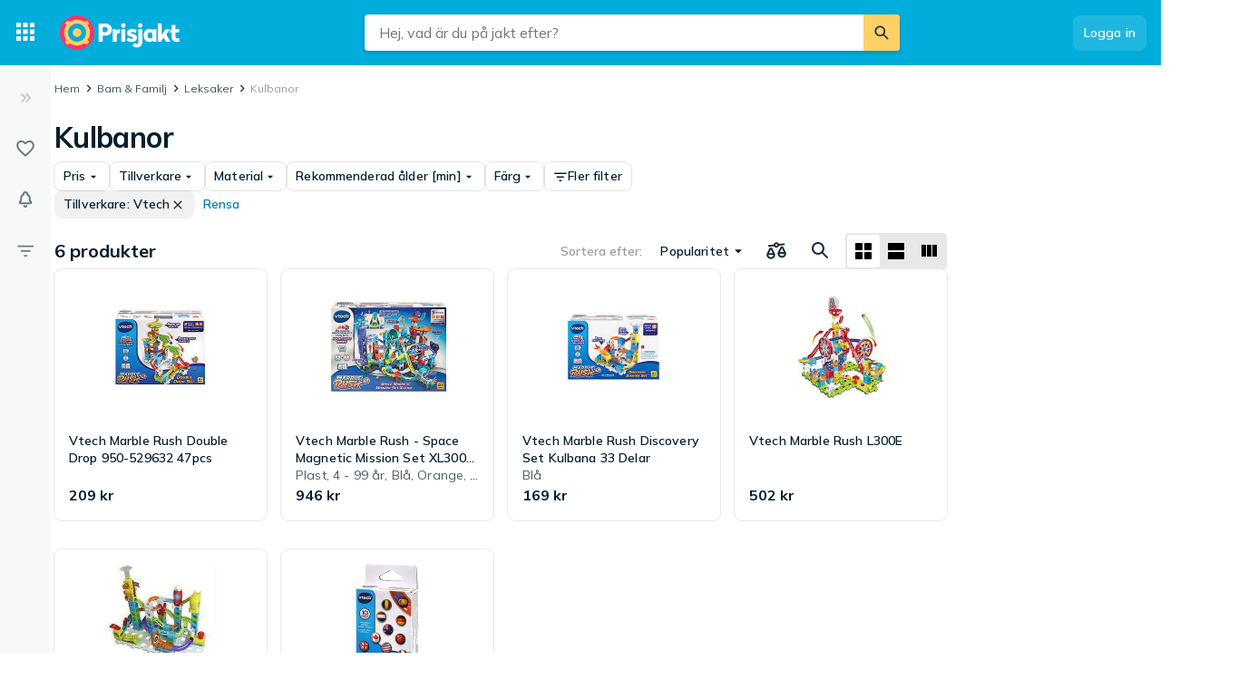

--- FILE ---
content_type: text/html; charset=utf-8
request_url: https://www.prisjakt.nu/c/kulbanor?brand=3526
body_size: 38148
content:
 <!doctype html> <html lang="sv"> <head><script>(function(w,i,g){w[g]=w[g]||[];if(typeof w[g].push=='function')w[g].push(i)})
(window,'GTM-KD9S55X','google_tags_first_party');</script><script>(function(w,d,s,l){w[l]=w[l]||[];(function(){w[l].push(arguments);})('set', 'developer_id.dYzg1YT', true);
		w[l].push({'gtm.start':new Date().getTime(),event:'gtm.js'});var f=d.getElementsByTagName(s)[0],
		j=d.createElement(s);j.async=true;j.src='/rbr9/';
		f.parentNode.insertBefore(j,f);
		})(window,document,'script','dataLayer');</script> <script data-script="datalayer"> window.dataLayer = window.dataLayer || [];  window.gtag = window.gtag || function() { window.dataLayer.push(arguments); }; window.gtag('consent', 'default', { 'ad_storage': 'denied', 'ad_user_data': 'denied', 'ad_personalization': 'denied', 'analytics_storage': 'denied' }); if (window.performance) { window.dataLayer.push({event: 'startOfBody', startOfBody: window.performance.now(), page: "productCollection"}); } window.dataLayer.push({ originalLocation: document.location.href, renderContext: "responsive", application: { market: "se", locale: "sv-SE", release: "612e3a5c", cmp: 'sourcepoint', nextjs: false, }, }); </script>  <script async src="https://cdn.pji.nu/libs/pjsession/pjsession.min.js"></script> <script> window.addEventListener("load", () => { pjsession.track('page_load', { clientId: "1331", market: "SE", }); }); </script>   <meta charSet="UTF-8"> <meta httpEquiv="X-UA-Compatible" content="IE=edge, chrome=1"> <meta property="og:site_name" content="Prisjakt"> <meta name="copyright" content="(C) 2026 Prisjakt Sverige AB"> <meta name="apple-mobile-web-app-title" content="Prisjakt Sverige AB"> <meta name="viewport" content="width=device-width, initial-scale=1"> <meta name="theme-color" content="rgba(0, 124, 178, 1)">  <meta name="sentry-trace" content="cdfc51d1008c4f508479106faec15dab-a951ff3416da20f7-0">    <link rel="icon" href="https://pricespy-75b8.kxcdn.com/rfe/g/favicon.bd2c3097b6240c32b37bbb9aedd7f8ec.ico"> <link rel="preconnect" href="https://fonts.googleapis.com"> <link rel="preconnect" href="https://fonts.gstatic.com" crossorigin> <link href="https://fonts.googleapis.com/css2?family=Mulish:wght@400..800&display=swap" rel="stylesheet">  <link rel="manifest" href="/manifest.json">  <link rel="search" type="application/opensearchdescription+xml" title="Prisjakt" href="/opensearch.xml">   <link rel="preconnect" href="https://pricespy-75b8.kxcdn.com">    <title data-route-id="initial" >Kulbanor - Jämför priser och omdömen hos Prisjakt</title><meta data-route-id="initial"  name="robots" content="noindex" /><meta data-route-id="initial"  name="description" content="Jämför priser på  Kulbanor, Kulbana. Hitta bästa pris på 6 produkter från BRIO, Picasso, Smoby och fler." /><meta data-route-id="initial"  name="thumbnail" content="https://pricespy-75b8.kxcdn.com/g/cat/192/pjcat2.png" /><meta data-route-id="initial"  property="og:title" content="Kulbanor - Jämför priser och omdömen hos Prisjakt" /><meta data-route-id="initial"  property="og:url" content="https://www.prisjakt.nu/c/kulbanor" /><meta data-route-id="initial"  property="og:desc" content="Jämför priser på  Kulbanor, Kulbana. Hitta bästa pris på 6 produkter från BRIO, Picasso, Smoby och fler." /><meta data-route-id="initial"  property="og:type" content="product.group" /><meta data-route-id="initial"  property="og:image" content="https://pricespy-75b8.kxcdn.com/g/cat/192/pjcat2.png" /><script data-route-id="initial" 
    type="application/ld+json"
  >{"@context":"http://schema.org","@type":"BreadcrumbList","itemListElement":[{"@type":"ListItem","position":1,"item":{"@id":"https://www.prisjakt.nu/c/kulbanor","name":"Kulbanor"}}]}</script>   <meta name="pingdom" content="RFE_RENDER_CONTEXT=responsive">  <style>html{box-sizing:border-box;line-height:1.15;-webkit-text-size-adjust:100%;}/*!sc*/
*,*::before,*::after{box-sizing:inherit;}/*!sc*/
::-webkit-file-upload-button{-webkit-appearance:button;font:inherit;}/*!sc*/
:root{tab-size:4;}/*!sc*/
body{margin:0;}/*!sc*/
hr{height:0;}/*!sc*/
abbr[title]{-webkit-text-decoration:underline dotted;text-decoration:underline dotted;}/*!sc*/
b,strong{font-weight:600;}/*!sc*/
code,kbd,samp,pre{font-family:SFMono-Regular,Consolas,'Liberation Mono',Menlo,Courier,monospace;font-size:1em;}/*!sc*/
small{font-size:80%;}/*!sc*/
sub,sup{font-size:75%;line-height:0;position:relative;vertical-align:baseline;}/*!sc*/
sub{bottom:-0.25em;}/*!sc*/
sup{top:-0.5em;}/*!sc*/
button,input,optgroup,select,textarea{font-family:inherit;font-size:100%;line-height:1.15;margin:0;}/*!sc*/
button,select{text-transform:none;}/*!sc*/
button,[type='button'],[type='reset'],[type='submit']{-webkit-appearance:button;}/*!sc*/
button::-moz-focus-inner,[type='button']::-moz-focus-inner,[type='reset']::-moz-focus-inner,[type='submit']::-moz-focus-inner{border-style:none;padding:0;}/*!sc*/
button:-moz-focusring,[type='button']:-moz-focusring,[type='reset']:-moz-focusring,[type='submit']:-moz-focusring{outline:1px dotted ButtonText;}/*!sc*/
fieldset{padding:0.35em 0.75em 0.625em;}/*!sc*/
legend{padding:0;}/*!sc*/
progress{vertical-align:baseline;}/*!sc*/
[type='number']::-webkit-inner-spin-button,[type='number']::-webkit-outer-spin-button{height:auto;}/*!sc*/
[type='search']{-webkit-appearance:textfield;outline-offset:-2px;}/*!sc*/
[type='search']::-webkit-search-decoration{-webkit-appearance:none;}/*!sc*/
summary{display:list-item;}/*!sc*/
blockquote,figure,dd,div,dl,dt,form,li,ol,pre,td,th,ul{margin:0;padding:0;}/*!sc*/
ul,ol,dl{margin-bottom:1rem;list-style-position:outside;line-height:1.4;}/*!sc*/
h1,h2,h3,h4,h5,h6{line-height:1.4;margin-top:0;margin-bottom:0.5rem;}/*!sc*/
input[type='search']::-webkit-search-decoration,input[type='search']::-webkit-search-cancel-button,input[type='search']::-webkit-search-results-button,input[type='search']::-webkit-search-results-decoration{display:none;}/*!sc*/
:root{font-size:16px;}/*!sc*/
body{margin:0;font-size:0.875rem;font-family:Mulish,Helvetica Neue,Helvetica,Arial,Roboto,sans-serif;background:rgba(255,255,255,1);font-weight:400;line-height:1.5;color:rgba(5,30,46,1);-webkit-font-smoothing:antialiased;}/*!sc*/
body.ReactModal__Body--open{overflow:hidden;}/*!sc*/
button{padding:0;-webkit-appearance:none;-moz-appearance:none;appearance:none;border:0;border-radius:0;background:transparent;line-height:1;cursor:auto;outline:none;}/*!sc*/
img{display:inline-block;vertical-align:middle;max-width:100%;height:auto;}/*!sc*/
a{-webkit-text-decoration:none;text-decoration:none;color:rgba(24,44,57,1);cursor:pointer;}/*!sc*/
p{margin-top:0;margin-bottom:1rem;font-size:inherit;line-height:1.4;text-rendering:optimizeLegibility;}/*!sc*/
h1{font-weight:600;font-size:4.00000rem;}/*!sc*/
@media screen and (max-width:39.9375em){h1{font-size:2.25000rem;}}/*!sc*/
h2{font-weight:600;font-size:1.50000rem;}/*!sc*/
@media screen and (max-width:39.9375em){h2{font-size:1.25000rem;}}/*!sc*/
h3{font-weight:600;font-size:1.12500rem;}/*!sc*/
h4{font-weight:600;font-size:1.06250rem;}/*!sc*/
h5{font-weight:600;font-size:1.06250rem;}/*!sc*/
h6{font-weight:600;font-size:1.00000rem;}/*!sc*/
.show-for-sr,.show-on-focus{position:absolute;width:1px;height:1px;overflow:hidden;-webkit-clip:rect(0,0,0,0);clip:rect(0,0,0,0);}/*!sc*/
@media screen and (max-width:39.9375em){input[type='text'],input[type='email'],input[type='password'],input[type='search'],textarea{font-size:1.00000rem;}}/*!sc*/
th{font-weight:600;}/*!sc*/
data-styled.g1[id="sc-global-carrXD1"]{content:"sc-global-carrXD1,"}/*!sc*/
</style> <link data-chunk="index" rel="stylesheet" href="/a/729fe46e4d1a36ec852d/style.css"> <style data-styled="true" data-styled-version="5.3.5">.ekTqye{cursor:pointer;}/*!sc*/
.ekTqye:hover p{-webkit-text-decoration:underline;text-decoration:underline;}/*!sc*/
data-styled.g5[id="StyledElement-sc-n8w3o-0"]{content:"ekTqye,"}/*!sc*/
.cnIogW{width:100%;max-width:62.50000rem;padding-left:0;padding-right:0;margin-right:0;position:relative;}/*!sc*/
@media screen and (max-width:1199px){.cnIogW{margin-left:auto;margin-right:auto;}}/*!sc*/
data-styled.g6[id="Content-sc-1wgu331-0"]{content:"cnIogW,"}/*!sc*/
.clbyPB{position:relative;display:-webkit-box;display:-webkit-flex;display:-ms-flexbox;display:flex;-webkit-flex-direction:column;-ms-flex-direction:column;flex-direction:column;-webkit-box-flex:1;-webkit-flex-grow:1;-ms-flex-positive:1;flex-grow:1;-webkit-box-pack:center;-webkit-justify-content:center;-ms-flex-pack:center;justify-content:center;-webkit-align-items:center;-webkit-box-align:center;-ms-flex-align:center;align-items:center;}/*!sc*/
data-styled.g7[id="Wrapper-sc-1wgu331-1"]{content:"clbyPB,"}/*!sc*/
.fJPNpl{position:relative;-webkit-align-self:stretch;-ms-flex-item-align:stretch;align-self:stretch;margin-bottom:0.62500rem;min-width:300px;width:300px;z-index:100;margin-right:0.5rem;}/*!sc*/
.fJPNpl > *{margin-top:0.62500rem;}/*!sc*/
@media screen and (max-width:1199px){.fJPNpl{display:none;}}/*!sc*/
data-styled.g9[id="OutsiderAds-sc-1wgu331-3"]{content:"fJPNpl,"}/*!sc*/
.kijIyc{width:100%;max-width:1300px;margin-right:auto;margin-left:0;margin-bottom:1.5rem;}/*!sc*/
@media (min-width:2030px){.kijIyc{margin-left:calc( ((100vw - 81.25000rem) / 2) - 370px );}}/*!sc*/
@media screen and (max-width:63.9375em){.kijIyc{margin-left:auto;}}/*!sc*/
@media screen and (min-width:1199px){.kijIyc{display:-webkit-box;display:-webkit-flex;display:-ms-flexbox;display:flex;-webkit-align-items:flex-start;-webkit-box-align:flex-start;-ms-flex-align:flex-start;align-items:flex-start;-webkit-box-pack:center;-webkit-justify-content:center;-ms-flex-pack:center;justify-content:center;-webkit-flex-direction:row-reverse;-ms-flex-direction:row-reverse;flex-direction:row-reverse;}}/*!sc*/
data-styled.g10[id="PageContent-sc-1wgu331-4"]{content:"kijIyc,"}/*!sc*/
.cioWIs{margin-top:0.5rem;}/*!sc*/
.fqQDzI{margin-top:0.5rem;}/*!sc*/
@media screen and (min-width:64em){.fqQDzI:last-child{position:-webkit-sticky;position:sticky;top:calc(4.50000rem + 0rem + 0.5rem);}}/*!sc*/
data-styled.g11[id="AdPlacementMarginTop-sc-1wgu331-5"]{content:"cioWIs,fqQDzI,"}/*!sc*/
.nkNzV{-webkit-flex:1 1 auto;-ms-flex:1 1 auto;flex:1 1 auto;-webkit-user-select:auto;-moz-user-select:auto;-ms-user-select:auto;user-select:auto;font-size:0.75rem;-webkit-letter-spacing:0.02em;-moz-letter-spacing:0.02em;-ms-letter-spacing:0.02em;letter-spacing:0.02em;line-height:1.66667;font-weight:700;color:rgba(255,255,255,1);opacity:1;}/*!sc*/
.nkNzV[type='button'],.nkNzV[href]{color:rgba(0,124,178,1);-webkit-text-decoration:none;text-decoration:none;-webkit-transition:color 150ms ease;transition:color 150ms ease;}/*!sc*/
.nkNzV[type='button']:hover,.nkNzV[href]:hover{color:rgba(0,173,219,1);}/*!sc*/
@media screen and (min-width:39.9376em){.nkNzV{font-size:0.75rem;-webkit-letter-spacing:0.02em;-moz-letter-spacing:0.02em;-ms-letter-spacing:0.02em;letter-spacing:0.02em;line-height:1.66667;}}/*!sc*/
.drGQap{-webkit-flex:1 1 auto;-ms-flex:1 1 auto;flex:1 1 auto;-webkit-user-select:auto;-moz-user-select:auto;-ms-user-select:auto;user-select:auto;font-size:0.875rem;-webkit-letter-spacing:0.01em;-moz-letter-spacing:0.01em;-ms-letter-spacing:0.01em;letter-spacing:0.01em;line-height:1.42857;font-weight:600;color:inherit;opacity:1;}/*!sc*/
.drGQap[type='button'],.drGQap[href]{color:rgba(0,124,178,1);-webkit-text-decoration:none;text-decoration:none;-webkit-transition:color 150ms ease;transition:color 150ms ease;}/*!sc*/
.drGQap[type='button']:hover,.drGQap[href]:hover{color:rgba(0,173,219,1);}/*!sc*/
@media screen and (min-width:39.9376em){.drGQap{font-size:0.875rem;-webkit-letter-spacing:0.01em;-moz-letter-spacing:0.01em;-ms-letter-spacing:0.01em;letter-spacing:0.01em;line-height:1.42857;}}/*!sc*/
.fEOpaI{-webkit-flex:1 1 auto;-ms-flex:1 1 auto;flex:1 1 auto;-webkit-user-select:auto;-moz-user-select:auto;-ms-user-select:auto;user-select:auto;font-size:1.5rem;-webkit-letter-spacing:-0.01em;-moz-letter-spacing:-0.01em;-ms-letter-spacing:-0.01em;letter-spacing:-0.01em;line-height:1.3333;font-weight:700;color:inherit;opacity:1;}/*!sc*/
.fEOpaI[type='button'],.fEOpaI[href]{color:rgba(0,124,178,1);-webkit-text-decoration:none;text-decoration:none;-webkit-transition:color 150ms ease;transition:color 150ms ease;}/*!sc*/
.fEOpaI[type='button']:hover,.fEOpaI[href]:hover{color:rgba(0,173,219,1);}/*!sc*/
@media screen and (min-width:39.9376em){.fEOpaI{font-size:2rem;-webkit-letter-spacing:-0.02em;-moz-letter-spacing:-0.02em;-ms-letter-spacing:-0.02em;letter-spacing:-0.02em;line-height:1.25;}}/*!sc*/
.frAXzw{-webkit-flex:1 1 auto;-ms-flex:1 1 auto;flex:1 1 auto;-webkit-user-select:auto;-moz-user-select:auto;-ms-user-select:auto;user-select:auto;font-size:0.875rem;-webkit-letter-spacing:0.01em;-moz-letter-spacing:0.01em;-ms-letter-spacing:0.01em;letter-spacing:0.01em;line-height:1.42857;font-weight:600;color:inherit;opacity:1;display:-webkit-box;-webkit-box-orient:vertical;-webkit-line-clamp:1;overflow:hidden;}/*!sc*/
.frAXzw[type='button'],.frAXzw[href]{color:rgba(0,124,178,1);-webkit-text-decoration:none;text-decoration:none;-webkit-transition:color 150ms ease;transition:color 150ms ease;}/*!sc*/
.frAXzw[type='button']:hover,.frAXzw[href]:hover{color:rgba(0,173,219,1);}/*!sc*/
@media screen and (min-width:39.9376em){.frAXzw{font-size:0.875rem;-webkit-letter-spacing:0.01em;-moz-letter-spacing:0.01em;-ms-letter-spacing:0.01em;letter-spacing:0.01em;line-height:1.42857;}}/*!sc*/
.gaopaB{-webkit-flex:1 1 auto;-ms-flex:1 1 auto;flex:1 1 auto;-webkit-user-select:auto;-moz-user-select:auto;-ms-user-select:auto;user-select:auto;font-size:1.125rem;-webkit-letter-spacing:0;-moz-letter-spacing:0;-ms-letter-spacing:0;letter-spacing:0;line-height:1.3333;font-weight:700;color:inherit;opacity:1;}/*!sc*/
.gaopaB[type='button'],.gaopaB[href]{color:rgba(0,124,178,1);-webkit-text-decoration:none;text-decoration:none;-webkit-transition:color 150ms ease;transition:color 150ms ease;}/*!sc*/
.gaopaB[type='button']:hover,.gaopaB[href]:hover{color:rgba(0,173,219,1);}/*!sc*/
@media screen and (min-width:39.9376em){.gaopaB{font-size:1.25rem;-webkit-letter-spacing:0;-moz-letter-spacing:0;-ms-letter-spacing:0;letter-spacing:0;line-height:1.4;}}/*!sc*/
.hmEZMX{-webkit-flex:1 1 auto;-ms-flex:1 1 auto;flex:1 1 auto;-webkit-user-select:auto;-moz-user-select:auto;-ms-user-select:auto;user-select:auto;font-size:0.875rem;-webkit-letter-spacing:0.01em;-moz-letter-spacing:0.01em;-ms-letter-spacing:0.01em;letter-spacing:0.01em;line-height:1.42857;font-weight:600;color:inherit;opacity:1;display:-webkit-box;-webkit-box-orient:vertical;-webkit-line-clamp:2;overflow:hidden;}/*!sc*/
.hmEZMX[type='button'],.hmEZMX[href]{color:rgba(0,124,178,1);-webkit-text-decoration:none;text-decoration:none;-webkit-transition:color 150ms ease;transition:color 150ms ease;}/*!sc*/
.hmEZMX[type='button']:hover,.hmEZMX[href]:hover{color:rgba(0,173,219,1);}/*!sc*/
@media screen and (min-width:39.9376em){.hmEZMX{font-size:0.875rem;-webkit-letter-spacing:0.01em;-moz-letter-spacing:0.01em;-ms-letter-spacing:0.01em;letter-spacing:0.01em;line-height:1.42857;}}/*!sc*/
.cgACrt{-webkit-flex:1 1 auto;-ms-flex:1 1 auto;flex:1 1 auto;-webkit-user-select:auto;-moz-user-select:auto;-ms-user-select:auto;user-select:auto;font-size:0.875rem;-webkit-letter-spacing:0.01em;-moz-letter-spacing:0.01em;-ms-letter-spacing:0.01em;letter-spacing:0.01em;line-height:1.42857;font-weight:400;color:inherit;opacity:0.72;}/*!sc*/
.cgACrt[type='button'],.cgACrt[href]{color:rgba(0,124,178,1);-webkit-text-decoration:none;text-decoration:none;-webkit-transition:color 150ms ease;transition:color 150ms ease;}/*!sc*/
.cgACrt[type='button']:hover,.cgACrt[href]:hover{color:rgba(0,173,219,1);}/*!sc*/
@media screen and (min-width:39.9376em){.cgACrt{font-size:0.875rem;-webkit-letter-spacing:0.01em;-moz-letter-spacing:0.01em;-ms-letter-spacing:0.01em;letter-spacing:0.01em;line-height:1.42857;}}/*!sc*/
.igDZdP{-webkit-flex:1 1 auto;-ms-flex:1 1 auto;flex:1 1 auto;-webkit-user-select:auto;-moz-user-select:auto;-ms-user-select:auto;user-select:auto;font-size:1rem;-webkit-letter-spacing:0;-moz-letter-spacing:0;-ms-letter-spacing:0;letter-spacing:0;line-height:1.5;font-weight:700;color:rgba(5,30,46,1);opacity:1;}/*!sc*/
.igDZdP[type='button'],.igDZdP[href]{color:rgba(0,124,178,1);-webkit-text-decoration:none;text-decoration:none;-webkit-transition:color 150ms ease;transition:color 150ms ease;}/*!sc*/
.igDZdP[type='button']:hover,.igDZdP[href]:hover{color:rgba(0,173,219,1);}/*!sc*/
@media screen and (min-width:39.9376em){.igDZdP{font-size:1rem;-webkit-letter-spacing:0;-moz-letter-spacing:0;-ms-letter-spacing:0;letter-spacing:0;line-height:1.5;}}/*!sc*/
.iYVnhg{-webkit-flex:1 1 auto;-ms-flex:1 1 auto;flex:1 1 auto;-webkit-user-select:auto;-moz-user-select:auto;-ms-user-select:auto;user-select:auto;font-size:1.25rem;-webkit-letter-spacing:0;-moz-letter-spacing:0;-ms-letter-spacing:0;letter-spacing:0;line-height:1.4;font-weight:700;color:inherit;opacity:1;}/*!sc*/
.iYVnhg[type='button'],.iYVnhg[href]{color:rgba(0,124,178,1);-webkit-text-decoration:none;text-decoration:none;-webkit-transition:color 150ms ease;transition:color 150ms ease;}/*!sc*/
.iYVnhg[type='button']:hover,.iYVnhg[href]:hover{color:rgba(0,173,219,1);}/*!sc*/
@media screen and (min-width:39.9376em){.iYVnhg{font-size:1.5rem;-webkit-letter-spacing:-0.01em;-moz-letter-spacing:-0.01em;-ms-letter-spacing:-0.01em;letter-spacing:-0.01em;line-height:1.3333;}}/*!sc*/
.bdcdSn{-webkit-flex:1 1 auto;-ms-flex:1 1 auto;flex:1 1 auto;-webkit-user-select:auto;-moz-user-select:auto;-ms-user-select:auto;user-select:auto;font-size:0.875rem;-webkit-letter-spacing:0.01em;-moz-letter-spacing:0.01em;-ms-letter-spacing:0.01em;letter-spacing:0.01em;line-height:1.42857;font-weight:400;color:inherit;opacity:1;}/*!sc*/
.bdcdSn[type='button'],.bdcdSn[href]{color:rgba(0,124,178,1);-webkit-text-decoration:none;text-decoration:none;-webkit-transition:color 150ms ease;transition:color 150ms ease;}/*!sc*/
.bdcdSn[type='button']:hover,.bdcdSn[href]:hover{color:rgba(0,173,219,1);}/*!sc*/
@media screen and (min-width:39.9376em){.bdcdSn{font-size:0.875rem;-webkit-letter-spacing:0.01em;-moz-letter-spacing:0.01em;-ms-letter-spacing:0.01em;letter-spacing:0.01em;line-height:1.42857;}}/*!sc*/
.jjoQYf{-webkit-flex:1 1 auto;-ms-flex:1 1 auto;flex:1 1 auto;-webkit-user-select:auto;-moz-user-select:auto;-ms-user-select:auto;user-select:auto;font-size:1rem;-webkit-letter-spacing:0;-moz-letter-spacing:0;-ms-letter-spacing:0;letter-spacing:0;line-height:1.5;font-weight:400;color:inherit;opacity:1;}/*!sc*/
.jjoQYf[type='button'],.jjoQYf[href]{color:rgba(0,124,178,1);-webkit-text-decoration:none;text-decoration:none;-webkit-transition:color 150ms ease;transition:color 150ms ease;}/*!sc*/
.jjoQYf[type='button']:hover,.jjoQYf[href]:hover{color:rgba(0,173,219,1);}/*!sc*/
@media screen and (min-width:39.9376em){.jjoQYf{font-size:1rem;-webkit-letter-spacing:0;-moz-letter-spacing:0;-ms-letter-spacing:0;letter-spacing:0;line-height:1.5;}}/*!sc*/
.gxjLMM{-webkit-flex:1 1 auto;-ms-flex:1 1 auto;flex:1 1 auto;-webkit-user-select:auto;-moz-user-select:auto;-ms-user-select:auto;user-select:auto;font-size:1rem;-webkit-letter-spacing:0;-moz-letter-spacing:0;-ms-letter-spacing:0;letter-spacing:0;line-height:1.5;font-weight:700;color:inherit;opacity:1;}/*!sc*/
.gxjLMM[type='button'],.gxjLMM[href]{color:rgba(0,124,178,1);-webkit-text-decoration:none;text-decoration:none;-webkit-transition:color 150ms ease;transition:color 150ms ease;}/*!sc*/
.gxjLMM[type='button']:hover,.gxjLMM[href]:hover{color:rgba(0,173,219,1);}/*!sc*/
@media screen and (min-width:39.9376em){.gxjLMM{font-size:1rem;-webkit-letter-spacing:0;-moz-letter-spacing:0;-ms-letter-spacing:0;letter-spacing:0;line-height:1.5;}}/*!sc*/
data-styled.g12[id="Text--q06h0j"]{content:"nkNzV,drGQap,fEOpaI,frAXzw,gaopaB,hmEZMX,cgACrt,igDZdP,iYVnhg,bdcdSn,jjoQYf,gxjLMM,"}/*!sc*/
.dVEULw{display:-webkit-box;display:-webkit-flex;display:-ms-flexbox;display:flex;-webkit-align-items:center;-webkit-box-align:center;-ms-flex-align:center;align-items:center;gap:1rem;margin-bottom:0.5rem;}/*!sc*/
data-styled.g13[id="Root-sc-m8dssl-0"]{content:"dVEULw,"}/*!sc*/
.jMPxrz{margin-bottom:default;}/*!sc*/
data-styled.g14[id="Title-sc-m8dssl-1"]{content:"jMPxrz,"}/*!sc*/
.gqXvUh{display:-webkit-box;display:-webkit-flex;display:-ms-flexbox;display:flex;-webkit-flex-direction:column;-ms-flex-direction:column;flex-direction:column;gap:0.5rem;}/*!sc*/
data-styled.g15[id="Content-sc-m8dssl-2"]{content:"gqXvUh,"}/*!sc*/
@media screen and (max-width:63.9375em) and (min-width:40em){.elwlvU.elwlvU{display:none;}}/*!sc*/
@media screen and (min-width:64em){.elwlvU.elwlvU{display:none;}}/*!sc*/
@media screen and (min-width:64em){.gISaPR.gISaPR{display:none;}}/*!sc*/
@media screen and (max-width:39.9375em){.jEZqEA.jEZqEA{display:none;}}/*!sc*/
@media screen and (max-width:63.9375em) and (min-width:40em){.jEZqEA.jEZqEA{display:none;}}/*!sc*/
@media screen and (max-width:39.9375em){.iDfoDl.iDfoDl{display:none;}}/*!sc*/
data-styled.g21[id="StyledViewport-sc-7zjdbj-0"]{content:"elwlvU,gISaPR,jEZqEA,iDfoDl,"}/*!sc*/
@media screen and (max-width:63.9375em){.hQEAbW.hQEAbW{display:none;}}/*!sc*/
@media screen and (min-width:64em){.dyoFfh.dyoFfh{display:none;}}/*!sc*/
@media screen and (min-width:40em){.jgytIL.jgytIL{display:none;}}/*!sc*/
@media screen and (max-width:39.9375em){.hAcDvx.hAcDvx{display:none;}}/*!sc*/
data-styled.g22[id="sc-1dph8no-0"]{content:"hQEAbW,dyoFfh,jgytIL,hAcDvx,"}/*!sc*/
.dmfIks{color:inherit;display:-webkit-box;display:-webkit-flex;display:-ms-flexbox;display:flex;}/*!sc*/
.dmfIks svg,.dmfIks path{fill:currentColor;}/*!sc*/
data-styled.g23[id="StyledIcon--1p8ouk6"]{content:"dmfIks,"}/*!sc*/
.bynCMU{opacity:1;}/*!sc*/
data-styled.g24[id="StyledText--1cm2wty"]{content:"bynCMU,"}/*!sc*/
.cvSBYy{display:-webkit-box;display:-webkit-flex;display:-ms-flexbox;display:flex;border:none;outline:none;margin:0;padding:0;width:auto;overflow:visible;background:transparent;-webkit-appearance:none;-moz-appearance:none;appearance:none;-webkit-appearance:none;position:relative;-webkit-align-items:center;-webkit-box-align:center;-ms-flex-align:center;align-items:center;-webkit-box-pack:center;-webkit-justify-content:center;-ms-flex-pack:center;justify-content:center;border-radius:8px;box-shadow:0 0 transparent,0 0 transparent;opacity:100%;background-color:rgba(255,255,255,0.12);color:rgba(255,255,255,1);gap:0.5rem;padding:10px 12px;cursor:pointer;-webkit-user-select:none;-moz-user-select:none;-ms-user-select:none;user-select:none;-webkit-transition:box-shadow 150ms ease,background-color 150ms ease, opacity 150ms ease;transition:box-shadow 150ms ease,background-color 150ms ease, opacity 150ms ease;width:-webkit-max-content;width:-moz-max-content;width:max-content;}/*!sc*/
.cvSBYy:hover{background-color:rgba(255,255,255,0.24);box-shadow:0 0 transparent,0 0 transparent;}/*!sc*/
.cvSBYy:focus-visible,.cvSBYy.focus-visible{outline:rgba(136,208,237,1) 2px solid;}/*!sc*/
.cvSBYy:disabled{pointer-events:none;opacity:24%;}/*!sc*/
.iXjMeh{display:-webkit-box;display:-webkit-flex;display:-ms-flexbox;display:flex;border:none;outline:none;margin:0;padding:0;width:auto;overflow:visible;background:transparent;-webkit-appearance:none;-moz-appearance:none;appearance:none;-webkit-appearance:none;position:relative;-webkit-align-items:center;-webkit-box-align:center;-ms-flex-align:center;align-items:center;-webkit-box-pack:center;-webkit-justify-content:center;-ms-flex-pack:center;justify-content:center;border-radius:8px;box-shadow:0 0 transparent,0 0 0 1px rgba(5,30,46,0.12);opacity:100%;background-color:transparent;color:rgba(5,30,46,1);gap:0.5rem;padding:6px 10px;cursor:pointer;-webkit-user-select:none;-moz-user-select:none;-ms-user-select:none;user-select:none;-webkit-transition:box-shadow 150ms ease,background-color 150ms ease, opacity 150ms ease;transition:box-shadow 150ms ease,background-color 150ms ease, opacity 150ms ease;width:-webkit-max-content;width:-moz-max-content;width:max-content;}/*!sc*/
.iXjMeh:hover{background-color:rgba(5,30,46,0.06);box-shadow:0 0 transparent,0 0 0 1px rgba(5,30,46,0.12);}/*!sc*/
.iXjMeh:focus-visible,.iXjMeh.focus-visible{outline:rgba(136,208,237,1) 2px solid;}/*!sc*/
.iXjMeh:disabled{pointer-events:none;opacity:24%;}/*!sc*/
.iqqpIR{display:-webkit-box;display:-webkit-flex;display:-ms-flexbox;display:flex;border:none;outline:none;margin:0;padding:0;width:auto;overflow:visible;background:transparent;-webkit-appearance:none;-moz-appearance:none;appearance:none;-webkit-appearance:none;position:relative;-webkit-align-items:center;-webkit-box-align:center;-ms-flex-align:center;align-items:center;-webkit-box-pack:center;-webkit-justify-content:center;-ms-flex-pack:center;justify-content:center;border-radius:8px;box-shadow:0 0 transparent,0 0 transparent;opacity:100%;background-color:rgba(5,30,46,0.06);color:rgba(5,30,46,1);gap:0.5rem;padding:6px 10px;cursor:pointer;-webkit-user-select:none;-moz-user-select:none;-ms-user-select:none;user-select:none;-webkit-transition:box-shadow 150ms ease,background-color 150ms ease, opacity 150ms ease;transition:box-shadow 150ms ease,background-color 150ms ease, opacity 150ms ease;width:-webkit-max-content;width:-moz-max-content;width:max-content;}/*!sc*/
.iqqpIR:hover{background-color:rgba(5,30,46,0.12);box-shadow:0 0 transparent,0 0 transparent;}/*!sc*/
.iqqpIR:focus-visible,.iqqpIR.focus-visible{outline:rgba(136,208,237,1) 2px solid;}/*!sc*/
.iqqpIR:disabled{pointer-events:none;opacity:24%;}/*!sc*/
.djjEfw{display:-webkit-box;display:-webkit-flex;display:-ms-flexbox;display:flex;border:none;outline:none;margin:0;padding:0;width:auto;overflow:visible;background:transparent;-webkit-appearance:none;-moz-appearance:none;appearance:none;-webkit-appearance:none;position:relative;-webkit-align-items:center;-webkit-box-align:center;-ms-flex-align:center;align-items:center;-webkit-box-pack:center;-webkit-justify-content:center;-ms-flex-pack:center;justify-content:center;border-radius:8px;box-shadow:0 0 transparent,0 0 transparent;opacity:100%;background-color:transparent;color:rgba(0,124,178,1);gap:0.5rem;padding:6px 10px;cursor:pointer;-webkit-user-select:none;-moz-user-select:none;-ms-user-select:none;user-select:none;-webkit-transition:box-shadow 150ms ease,background-color 150ms ease, opacity 150ms ease;transition:box-shadow 150ms ease,background-color 150ms ease, opacity 150ms ease;width:-webkit-max-content;width:-moz-max-content;width:max-content;}/*!sc*/
.djjEfw:hover{background-color:rgba(5,30,46,0.06);box-shadow:0 0 transparent,0 0 transparent;}/*!sc*/
.djjEfw:focus-visible,.djjEfw.focus-visible{outline:rgba(136,208,237,1) 2px solid;}/*!sc*/
.djjEfw:disabled{pointer-events:none;opacity:24%;}/*!sc*/
.imrbvB{display:-webkit-box;display:-webkit-flex;display:-ms-flexbox;display:flex;border:none;outline:none;margin:0;padding:0;width:auto;overflow:visible;background:transparent;-webkit-appearance:none;-moz-appearance:none;appearance:none;-webkit-appearance:none;position:relative;-webkit-align-items:center;-webkit-box-align:center;-ms-flex-align:center;align-items:center;-webkit-box-pack:center;-webkit-justify-content:center;-ms-flex-pack:center;justify-content:center;border-radius:8px;box-shadow:0 0 transparent,0 0 transparent;opacity:100%;background-color:transparent;color:rgba(0,124,178,1);gap:0.5rem;padding:10px 12px;cursor:pointer;-webkit-user-select:none;-moz-user-select:none;-ms-user-select:none;user-select:none;-webkit-transition:box-shadow 150ms ease,background-color 150ms ease, opacity 150ms ease;transition:box-shadow 150ms ease,background-color 150ms ease, opacity 150ms ease;width:-webkit-max-content;width:-moz-max-content;width:max-content;}/*!sc*/
.imrbvB:hover{background-color:rgba(5,30,46,0.06);box-shadow:0 0 transparent,0 0 transparent;}/*!sc*/
.imrbvB:focus-visible,.imrbvB.focus-visible{outline:rgba(136,208,237,1) 2px solid;}/*!sc*/
.imrbvB:disabled{pointer-events:none;opacity:24%;}/*!sc*/
.enmopw{display:-webkit-box;display:-webkit-flex;display:-ms-flexbox;display:flex;border:none;outline:none;margin:0;padding:0;width:auto;overflow:visible;background:transparent;-webkit-appearance:none;-moz-appearance:none;appearance:none;-webkit-appearance:none;position:relative;-webkit-align-items:center;-webkit-box-align:center;-ms-flex-align:center;align-items:center;-webkit-box-pack:center;-webkit-justify-content:center;-ms-flex-pack:center;justify-content:center;border-radius:8px;box-shadow:0 0 transparent,0 0 0 1px rgba(5,30,46,0.12);opacity:100%;background-color:transparent;color:rgba(5,30,46,1);gap:0.5rem;padding:10px 12px;cursor:pointer;-webkit-user-select:none;-moz-user-select:none;-ms-user-select:none;user-select:none;-webkit-transition:box-shadow 150ms ease,background-color 150ms ease, opacity 150ms ease;transition:box-shadow 150ms ease,background-color 150ms ease, opacity 150ms ease;width:-webkit-max-content;width:-moz-max-content;width:max-content;}/*!sc*/
.enmopw:hover{background-color:rgba(5,30,46,0.06);box-shadow:0 0 transparent,0 0 0 1px rgba(5,30,46,0.12);}/*!sc*/
.enmopw:focus-visible,.enmopw.focus-visible{outline:rgba(136,208,237,1) 2px solid;}/*!sc*/
.enmopw:disabled{pointer-events:none;opacity:24%;}/*!sc*/
.jfvShw{display:-webkit-box;display:-webkit-flex;display:-ms-flexbox;display:flex;border:none;outline:none;margin:0;padding:0;width:auto;overflow:visible;background:transparent;-webkit-appearance:none;-moz-appearance:none;appearance:none;-webkit-appearance:none;position:relative;-webkit-align-items:center;-webkit-box-align:center;-ms-flex-align:center;align-items:center;-webkit-box-pack:center;-webkit-justify-content:center;-ms-flex-pack:center;justify-content:center;border-radius:8px;box-shadow:0 0 transparent,0 0 transparent;opacity:100%;background-color:rgba(0,173,219,1);color:rgba(255,255,255,1);gap:0.5rem;padding:10px 12px;cursor:pointer;-webkit-user-select:none;-moz-user-select:none;-ms-user-select:none;user-select:none;-webkit-transition:box-shadow 150ms ease,background-color 150ms ease, opacity 150ms ease;transition:box-shadow 150ms ease,background-color 150ms ease, opacity 150ms ease;width:-webkit-max-content;width:-moz-max-content;width:max-content;}/*!sc*/
.jfvShw:hover{background-color:#00A5D1;box-shadow:0 0 transparent,0 0 transparent;}/*!sc*/
.jfvShw:focus-visible,.jfvShw.focus-visible{outline:rgba(136,208,237,1) 2px solid;}/*!sc*/
.jfvShw:disabled{pointer-events:none;opacity:24%;}/*!sc*/
.jCHEpB{display:-webkit-box;display:-webkit-flex;display:-ms-flexbox;display:flex;border:none;outline:none;margin:0;padding:0;width:auto;overflow:visible;background:transparent;-webkit-appearance:none;-moz-appearance:none;appearance:none;-webkit-appearance:none;position:relative;-webkit-align-items:center;-webkit-box-align:center;-ms-flex-align:center;align-items:center;-webkit-box-pack:center;-webkit-justify-content:center;-ms-flex-pack:center;justify-content:center;border-radius:8px;box-shadow:0 0 transparent,0 0 transparent;opacity:100%;background-color:rgba(5,30,46,0.06);color:rgba(5,30,46,1);gap:0.5rem;padding:6px 10px;cursor:pointer;-webkit-user-select:none;-moz-user-select:none;-ms-user-select:none;user-select:none;-webkit-transition:box-shadow 150ms ease,background-color 150ms ease, opacity 150ms ease;transition:box-shadow 150ms ease,background-color 150ms ease, opacity 150ms ease;width:100%;}/*!sc*/
.jCHEpB:hover{background-color:rgba(5,30,46,0.12);box-shadow:0 0 transparent,0 0 transparent;}/*!sc*/
.jCHEpB:focus-visible,.jCHEpB.focus-visible{outline:rgba(136,208,237,1) 2px solid;}/*!sc*/
.jCHEpB:disabled{pointer-events:none;opacity:24%;}/*!sc*/
.gNMoiU{display:-webkit-box;display:-webkit-flex;display:-ms-flexbox;display:flex;border:none;outline:none;margin:0;padding:0;width:auto;overflow:visible;background:transparent;-webkit-appearance:none;-moz-appearance:none;appearance:none;-webkit-appearance:none;position:relative;-webkit-align-items:center;-webkit-box-align:center;-ms-flex-align:center;align-items:center;-webkit-box-pack:center;-webkit-justify-content:center;-ms-flex-pack:center;justify-content:center;border-radius:8px;box-shadow:0px 2px 4px 0px rgba(5,30,46,0.24),0 0 transparent;opacity:100%;background-color:rgba(0,173,219,1);color:rgba(255,255,255,1);gap:0.5rem;padding:10px 12px;cursor:pointer;-webkit-user-select:none;-moz-user-select:none;-ms-user-select:none;user-select:none;-webkit-transition:box-shadow 150ms ease,background-color 150ms ease, opacity 150ms ease;transition:box-shadow 150ms ease,background-color 150ms ease, opacity 150ms ease;width:-webkit-max-content;width:-moz-max-content;width:max-content;}/*!sc*/
.gNMoiU:hover{background-color:#00A5D1;box-shadow:0px 2px 8px 0px rgba(5,30,46,0.24),0 0 transparent;}/*!sc*/
.gNMoiU:focus-visible,.gNMoiU.focus-visible{outline:rgba(136,208,237,1) 2px solid;}/*!sc*/
.gNMoiU:disabled{pointer-events:none;opacity:24%;}/*!sc*/
.cGWXtA{display:-webkit-box;display:-webkit-flex;display:-ms-flexbox;display:flex;border:none;outline:none;margin:0;padding:0;width:auto;overflow:visible;background:transparent;-webkit-appearance:none;-moz-appearance:none;appearance:none;-webkit-appearance:none;position:relative;-webkit-align-items:center;-webkit-box-align:center;-ms-flex-align:center;align-items:center;-webkit-box-pack:center;-webkit-justify-content:center;-ms-flex-pack:center;justify-content:center;border-radius:8px;box-shadow:0 0 transparent,0 0 0 1px rgba(5,30,46,0.12);opacity:100%;background-color:transparent;color:rgba(5,30,46,1);gap:0.5rem;padding:10px 12px;cursor:pointer;-webkit-user-select:none;-moz-user-select:none;-ms-user-select:none;user-select:none;-webkit-transition:box-shadow 150ms ease,background-color 150ms ease, opacity 150ms ease;transition:box-shadow 150ms ease,background-color 150ms ease, opacity 150ms ease;width:100%;}/*!sc*/
.cGWXtA:hover{background-color:rgba(5,30,46,0.06);box-shadow:0 0 transparent,0 0 0 1px rgba(5,30,46,0.12);}/*!sc*/
.cGWXtA:focus-visible,.cGWXtA.focus-visible{outline:rgba(136,208,237,1) 2px solid;}/*!sc*/
.cGWXtA:disabled{pointer-events:none;opacity:24%;}/*!sc*/
data-styled.g25[id="BaseButton--28uxby"]{content:"cvSBYy,iXjMeh,iqqpIR,djjEfw,imrbvB,enmopw,jfvShw,jCHEpB,gNMoiU,cGWXtA,"}/*!sc*/
.cEIOTA{display:inline-block;width:30px;height:30px;}/*!sc*/
.iZPJBs{display:inline-block;width:32px;height:32px;}/*!sc*/
.kQRcg{display:inline-block;width:24px;height:24px;}/*!sc*/
.fJTuzQ{display:inline-block;width:21px;height:21px;}/*!sc*/
.ksNfVc{display:inline-block;width:19px;height:19px;}/*!sc*/
.gUNNcM{display:inline-block;width:16px;height:16px;}/*!sc*/
.czWJeE{display:inline-block;width:20px;height:20px;}/*!sc*/
.jOHaOE{display:inline-block;width:27px;height:27px;}/*!sc*/
data-styled.g26[id="StyledIcon--jy2io5"]{content:"cEIOTA,iZPJBs,kQRcg,fJTuzQ,ksNfVc,gUNNcM,czWJeE,jOHaOE,"}/*!sc*/
.GhQIa{fill-rule:evenodd;-webkit-clip-rule:evenodd;clip-rule:evenodd;}/*!sc*/
.jupKQl{fill-rule:evenodd;-webkit-clip-rule:evenodd;clip-rule:evenodd;fill:rgba(247,248,248,1);}/*!sc*/
.NmLvs{fill-rule:evenodd;-webkit-clip-rule:evenodd;clip-rule:evenodd;fill:rgba(24,44,57,1);}/*!sc*/
.eUeiwK{fill-rule:evenodd;-webkit-clip-rule:evenodd;clip-rule:evenodd;fill:rgba(106,120,129,1);}/*!sc*/
data-styled.g27[id="StyledIconPath--1fslq56"]{content:"GhQIa,jupKQl,NmLvs,eUeiwK,"}/*!sc*/
.lhHlkl{display:-webkit-box;display:-webkit-flex;display:-ms-flexbox;display:flex;position:relative;}/*!sc*/
data-styled.g28[id="DropdownComponent--1g9a5p2"]{content:"lhHlkl,"}/*!sc*/
.kgPErB{color:rgba(5,30,46,1);}/*!sc*/
data-styled.g31[id="Button--eicr4t"]{content:"kgPErB,"}/*!sc*/
.lnCZYn{background-color:rgba(255,255,255,1);background-image:linear-gradient( 90deg,rgba(255,255,255,1),rgba(247,248,248,1),rgba(255,255,255,1) );background-size:200px 100%;background-repeat:no-repeat;border-radius:4px;line-height:1;width:100%;height:1em;-webkit-animation:dunjwY 1.2s ease-in-out infinite;animation:dunjwY 1.2s ease-in-out infinite;-webkit-animation-play-state:paused;animation-play-state:paused;display:inline-block;display:-webkit-box;display:-webkit-flex;display:-ms-flexbox;display:flex;-webkit-align-items:center;-webkit-box-align:center;-ms-flex-align:center;align-items:center;-webkit-box-pack:center;-webkit-justify-content:center;-ms-flex-pack:center;justify-content:center;}/*!sc*/
@media (prefers-reduced-motion){.lnCZYn{-webkit-animation:none;animation:none;}}/*!sc*/
data-styled.g83[id="SkeletonFrame-sc-yinqk0-0"]{content:"lnCZYn,"}/*!sc*/
.iYnbxH{position:absolute;z-index:9999;text-align:center;text-transform:none;pointer-events:none;border-radius:3px;padding:4px 5px;background-color:rgba(63,83,95,1);white-space:nowrap;opacity:0;visibility:hidden;-webkit-transition:visibility 0s,opacity 0.2s linear;transition:visibility 0s,opacity 0.2s linear;top:50%;-webkit-transform:translateY(-50%);-ms-transform:translateY(-50%);transform:translateY(-50%);left:calc(100% + 4px);}/*!sc*/
@media screen and (max-width:39.9375em){.iYnbxH{display:none;}}/*!sc*/
.iYnbxH::before{content:'';display:block;position:absolute;width:0;height:0;border:4px solid transparent;}/*!sc*/
.iYnbxH::before{top:50%;-webkit-transform:translateY(-50%);-ms-transform:translateY(-50%);transform:translateY(-50%);border-right-color:rgba(63,83,95,1);border-left-width:0;left:-4px;}/*!sc*/
.hvJtr{position:absolute;z-index:9999;text-align:center;text-transform:none;pointer-events:none;border-radius:3px;padding:4px 5px;background-color:rgba(63,83,95,1);white-space:nowrap;opacity:0;visibility:hidden;-webkit-transition:visibility 0s,opacity 0.2s linear;transition:visibility 0s,opacity 0.2s linear;top:50%;-webkit-transform:translateY(-50%);-ms-transform:translateY(-50%);transform:translateY(-50%);right:calc(100% + 4px);}/*!sc*/
@media screen and (max-width:39.9375em){.hvJtr{display:none;}}/*!sc*/
.hvJtr::before{content:'';display:block;position:absolute;width:0;height:0;border:4px solid transparent;}/*!sc*/
.hvJtr::before{top:50%;-webkit-transform:translateY(-50%);-ms-transform:translateY(-50%);transform:translateY(-50%);border-left-color:rgba(63,83,95,1);border-right-width:0;right:-4px;}/*!sc*/
data-styled.g109[id="Tooltip--1t5re0n"]{content:"iYnbxH,hvJtr,"}/*!sc*/
.kmZnbN{position:relative;-webkit-flex:1 0 auto;-ms-flex:1 0 auto;flex:1 0 auto;width:auto;}/*!sc*/
.kmZnbN:hover .Tooltip--1t5re0n{opacity:1;visibility:visible;}/*!sc*/
.foKuom{position:relative;-webkit-flex:1 0 auto;-ms-flex:1 0 auto;flex:1 0 auto;width:auto;}/*!sc*/
data-styled.g110[id="TooltipWrapper--1vux7c5"]{content:"kmZnbN,foKuom,"}/*!sc*/
.bEiPNU{font:inherit;cursor:pointer;}/*!sc*/
.bEiPNU:focus-visible{outline:rgba(136,208,237,1) 2px solid;}/*!sc*/
data-styled.g123[id="Button-sc-1ap2oa8-0"]{content:"bEiPNU,"}/*!sc*/
.kSvZFE{font:inherit;cursor:pointer;}/*!sc*/
.kSvZFE:focus-visible{outline:rgba(136,208,237,1) 2px solid;}/*!sc*/
data-styled.g124[id="InternalLink-sc-1ap2oa8-1"]{content:"kSvZFE,"}/*!sc*/
.iGWtDh{position:relative;display:-webkit-box;display:-webkit-flex;display:-ms-flexbox;display:flex;-webkit-box-pack:center;-webkit-justify-content:center;-ms-flex-pack:center;justify-content:center;overflow:hidden;height:-webkit-max-content;height:-moz-max-content;height:max-content;border-radius:8px;}/*!sc*/
.iGWtDh::after{position:absolute;content:'';top:0;left:0;width:100%;height:100%;z-index:1;pointer-events:none;border-radius:8px;}/*!sc*/
data-styled.g126[id="CardMedia--17g25op"]{content:"iGWtDh,"}/*!sc*/
.kQylIF{display:-webkit-box;display:-webkit-flex;display:-ms-flexbox;display:flex;-webkit-flex-direction:column;-ms-flex-direction:column;flex-direction:column;}/*!sc*/
data-styled.g127[id="CardContent--1c43fml"]{content:"kQylIF,"}/*!sc*/
.hQhooE[type='button'],.hQhooE[href]{position:unset;-webkit-align-items:initial;-webkit-box-align:initial;-ms-flex-align:initial;align-items:initial;color:inherit;-webkit-text-decoration:inherit;text-decoration:inherit;}/*!sc*/
.hQhooE[type='button']::after,.hQhooE[href]::after{-webkit-transition:box-shadow 200ms ease;transition:box-shadow 200ms ease;content:'';position:absolute;top:0;bottom:0;left:0;right:0;pointer-events:none;border-radius:8px;box-shadow:0 0 0 1px transparent;}/*!sc*/
.hQhooE[type='button']:hover .CardBackgroundImage--xf2s3p,.hQhooE[href]:hover .CardBackgroundImage--xf2s3p{background-color:rgba(5,30,46,0.55);}/*!sc*/
.hQhooE[type='button']:hover::after,.hQhooE[href]:hover::after{box-shadow:0 2px 10px 0 rgba(0,0,0,0.1), 0 0 0 1px rgba(0,0,0,0);}/*!sc*/
data-styled.g129[id="CardActionArea--1ebwrog"]{content:"hQhooE,"}/*!sc*/
.TvJkC{position:relative;border-radius:8px;box-shadow:0 0 0 1px rgba(230,232,234,1);display:-webkit-box;display:-webkit-flex;display:-ms-flexbox;display:flex;-webkit-flex-direction:column;-ms-flex-direction:column;flex-direction:column;background:rgba(255,255,255,1);}/*!sc*/
.TvJkC.TvJkC .CardActionArea--1ebwrog{display:-webkit-box;display:-webkit-flex;display:-ms-flexbox;display:flex;-webkit-flex-direction:column;-ms-flex-direction:column;flex-direction:column;}/*!sc*/
.TvJkC .CardContent--1c43fml{-webkit-flex:1 0 auto;-ms-flex:1 0 auto;flex:1 0 auto;-webkit-align-items:start;-webkit-box-align:start;-ms-flex-align:start;align-items:start;-webkit-box-pack:start;-webkit-justify-content:start;-ms-flex-pack:start;justify-content:start;}/*!sc*/
.TvJkC .CardMedia--17g25op{width:100%;}/*!sc*/
.TvJkC .CardMedia--17g25op,.TvJkC .CardMedia--17g25op::after{border-bottom-left-radius:0;border-bottom-right-radius:0;}/*!sc*/
.TvJkC .CardContent--1c43fml{padding:1rem;}/*!sc*/
data-styled.g130[id="Card--p51vb4"]{content:"TvJkC,"}/*!sc*/
.fcmLAP{margin:2px;max-width:16px;}/*!sc*/
data-styled.g167[id="Image-sc-v3lpss-0"]{content:"fcmLAP,"}/*!sc*/
.cHCcLd{display:-webkit-box;display:-webkit-flex;display:-ms-flexbox;display:flex;-webkit-align-items:center;-webkit-box-align:center;-ms-flex-align:center;align-items:center;}/*!sc*/
data-styled.g168[id="CountryFlag-sc-v3lpss-1"]{content:"cHCcLd,"}/*!sc*/
.htsAQf{display:-webkit-box;display:-webkit-flex;display:-ms-flexbox;display:flex;-webkit-flex-direction:row;-ms-flex-direction:row;flex-direction:row;-webkit-flex:1 1 auto;-ms-flex:1 1 auto;flex:1 1 auto;gap:0.1rem;}/*!sc*/
.dCyLMH{display:-webkit-box;display:-webkit-flex;display:-ms-flexbox;display:flex;-webkit-flex-direction:row;-ms-flex-direction:row;flex-direction:row;-webkit-flex:1 1 auto;-ms-flex:1 1 auto;flex:1 1 auto;gap:0.5rem;}/*!sc*/
.AeXPl{display:-webkit-box;display:-webkit-flex;display:-ms-flexbox;display:flex;-webkit-flex-direction:column;-ms-flex-direction:column;flex-direction:column;-webkit-flex:1 1 auto;-ms-flex:1 1 auto;flex:1 1 auto;gap:1rem;}/*!sc*/
.kuwofa{display:-webkit-box;display:-webkit-flex;display:-ms-flexbox;display:flex;-webkit-flex-direction:column;-ms-flex-direction:column;flex-direction:column;-webkit-flex:1 1 auto;-ms-flex:1 1 auto;flex:1 1 auto;}/*!sc*/
.jkwGUa{display:-webkit-box;display:-webkit-flex;display:-ms-flexbox;display:flex;-webkit-flex-direction:row;-ms-flex-direction:row;flex-direction:row;-webkit-flex:1 1 auto;-ms-flex:1 1 auto;flex:1 1 auto;}/*!sc*/
data-styled.g321[id="StyledList--1v7cw8o"]{content:"htsAQf,dCyLMH,AeXPl,kuwofa,jkwGUa,"}/*!sc*/
.bxyYaI{-webkit-align-items:baseline;-webkit-box-align:baseline;-ms-flex-align:baseline;align-items:baseline;}/*!sc*/
.bxyYaI > *:first-child{-webkit-flex:0 1 auto;-ms-flex:0 1 auto;flex:0 1 auto;}/*!sc*/
data-styled.g328[id="PanelHeader--i5k9ki"]{content:"bxyYaI,"}/*!sc*/
.eLXtlO{margin-bottom:0;}/*!sc*/
data-styled.g329[id="PanelTitle--grhb24"]{content:"eLXtlO,"}/*!sc*/
.joWZGU{height:100%;}/*!sc*/
.hwQDsH{height:100%;background-color:rgba(255,255,255,1);}/*!sc*/
data-styled.g377[id="Card-sc-9c10z2-0"]{content:"joWZGU,hwQDsH,"}/*!sc*/
.nSrRC{-webkit-flex:1 1 auto;-ms-flex:1 1 auto;flex:1 1 auto;text-align:initial;padding-top:0;word-break:break-word;gap:0.25rem;}/*!sc*/
data-styled.g378[id="Content-sc-9c10z2-1"]{content:"nSrRC,"}/*!sc*/
.eXGvdC{white-space:nowrap;overflow:hidden;text-overflow:ellipsis;max-width:100%;}/*!sc*/
data-styled.g381[id="Properties-sc-9c10z2-4"]{content:"eXGvdC,"}/*!sc*/
.ffTXGf{overflow:visible;height:auto;margin:1rem 0 0.5rem 0;}/*!sc*/
.ffTXGf::after{background-color:transparent;}/*!sc*/
.irClHd{overflow:visible;height:140px;margin:1rem 0 0.5rem 0;}/*!sc*/
.irClHd::after{background-color:transparent;}/*!sc*/
data-styled.g382[id="Media-sc-9c10z2-5"]{content:"ffTXGf,irClHd,"}/*!sc*/
.ejqNSa.ejqNSa{-webkit-align-items:center;-webkit-box-align:center;-ms-flex-align:center;align-items:center;-webkit-flex:0 1 auto;-ms-flex:0 1 auto;flex:0 1 auto;width:100%;}/*!sc*/
data-styled.g384[id="PriceWrapper-sc-9c10z2-7"]{content:"ejqNSa,"}/*!sc*/
.jBkGlt{display:-webkit-box;display:-webkit-flex;display:-ms-flexbox;display:flex;-webkit-align-items:center;-webkit-box-align:center;-ms-flex-align:center;align-items:center;gap:0.25rem;white-space:nowrap;}/*!sc*/
data-styled.g385[id="StyledPrice-sc-9c10z2-8"]{content:"jBkGlt,"}/*!sc*/
.cXNxYp{opacity:1;}/*!sc*/
data-styled.g398[id="Image-sc-8pfyuy-0"]{content:"cXNxYp,"}/*!sc*/
.kpBZpx{width:auto;height:100%;max-height:140px;object-fit:contain;border-radius:12px;}/*!sc*/
data-styled.g399[id="ProductImage-sc-1xvh53y-0"]{content:"kpBZpx,"}/*!sc*/
.godAWV{height:100%;width:100%;position:relative;overflow:hidden;}/*!sc*/
@media screen and (max-width:63.9375em){.godAWV{width:calc(100% + 1rem);margin-right:-0.5rem;margin-left:-0.5rem;}.godAWV li:first-child{padding-left:0.5rem;}.godAWV li:last-child{padding-right:0.5rem;}}/*!sc*/
data-styled.g454[id="HorizontalScrollContainer-sc-1ue8fyh-2"]{content:"godAWV,"}/*!sc*/
.ceqPsm{-ms-overflow-style:none;-webkit-overflow-scrolling:touch;overflow:-moz-scrollbars-none;-webkit-user-select:none;-moz-user-select:none;-ms-user-select:none;user-select:none;overflow-x:scroll;}/*!sc*/
.ceqPsm::-webkit-scrollbar{display:none;}/*!sc*/
.ceqPsm:hover > button{opacity:1;}/*!sc*/
data-styled.g457[id="Inner-sc-1ue8fyh-5"]{content:"ceqPsm,"}/*!sc*/
.dVdVsV{list-style:none;margin:0;display:-webkit-box;display:-webkit-flex;display:-ms-flexbox;display:flex;gap:0.75rem;}/*!sc*/
.dVdVsV > li{padding:1px;padding-bottom:0.5rem;}/*!sc*/
data-styled.g458[id="List-sc-1ue8fyh-6"]{content:"dVdVsV,"}/*!sc*/
@media screen{.dCsvmk li > *{width:215px;}}/*!sc*/
@media screen and (min-width:40em){.dCsvmk li > *{width:235px;}}/*!sc*/
data-styled.g460[id="MediumCardHorizontalScroll-sc-cd6s9x-0"]{content:"dCsvmk,"}/*!sc*/
.BAsIr{display:-webkit-box;display:-webkit-flex;display:-ms-flexbox;display:flex;-webkit-flex-direction:row;-ms-flex-direction:row;flex-direction:row;gap:0.25rem;}/*!sc*/
data-styled.g461[id="FlexColumn-sc-nbq5g-0"]{content:"BAsIr,"}/*!sc*/
@media screen and (max-width:39.9375em){.eRssIC{margin:0;-webkit-flex-direction:column;-ms-flex-direction:column;flex-direction:column;}}/*!sc*/
data-styled.g463[id="StyledPanelHeader-sc-nbq5g-2"]{content:"eRssIC,"}/*!sc*/
.ioCPJP{cursor:pointer;}/*!sc*/
data-styled.g469[id="StyledMediumCardHorizontalScroll-sc-nbq5g-8"]{content:"ioCPJP,"}/*!sc*/
.kbjNWd{color:rgba(0,124,178,1);}/*!sc*/
.kbjNWd:hover{color:rgba(0,173,219,1);-webkit-text-decoration:underline;text-decoration:underline;}/*!sc*/
data-styled.g510[id="TextLink-sc-637pcp-0"]{content:"kbjNWd,"}/*!sc*/
.gEzcgV{display:-webkit-box;display:-webkit-flex;display:-ms-flexbox;display:flex;gap:0.25rem;-webkit-align-items:center;-webkit-box-align:center;-ms-flex-align:center;align-items:center;}/*!sc*/
@media screen and (min-width:39.9376em){.gEzcgV{display:none;}}/*!sc*/
data-styled.g616[id="MobileBreadcrumbs--10fh78d"]{content:"gEzcgV,"}/*!sc*/
.bMGiiq{-webkit-align-items:center;-webkit-box-align:center;-ms-flex-align:center;align-items:center;}/*!sc*/
@media screen and (max-width:39.9375em){.bMGiiq{display:none;}}/*!sc*/
data-styled.g617[id="DesktopBreadcrumbs--5onhum"]{content:"bMGiiq,"}/*!sc*/
.kTqjaQ{color:rgba(149,158,163,1);font-weight:400;font-size:0.75rem;line-height:1.4;}/*!sc*/
.kTqjaQ a{-webkit-text-decoration:none;text-decoration:none;color:rgba(63,83,95,1);}/*!sc*/
.kTqjaQ a:hover{color:rgba(0,124,178,1);}/*!sc*/
data-styled.g618[id="CrumbItem--x1ruoe"]{content:"kTqjaQ,"}/*!sc*/
.cjLxbM{list-style:none;grid-row:2;grid-column:1 / -1;}/*!sc*/
@media screen and (max-width:39.9375em){.cjLxbM{display:none;}}/*!sc*/
.jFurUu{list-style:none;grid-row:2;grid-column:1 / -1;}/*!sc*/
@media screen and (min-width:40em){.jFurUu{display:none;}}/*!sc*/
data-styled.g628[id="Advert-sc-z7c1j4-0"]{content:"cjLxbM,jFurUu,"}/*!sc*/
.ivLmkd{margin:auto;}/*!sc*/
data-styled.g629[id="AdPlacementAligned-sc-z7c1j4-1"]{content:"ivLmkd,"}/*!sc*/
.kXobju{-webkit-align-items:center;-webkit-box-align:center;-ms-flex-align:center;align-items:center;}/*!sc*/
@media screen and (min-width:64em){.kXobju{margin-top:0;}}/*!sc*/
data-styled.g667[id="AppliedFilters-sc-147f1t5-0"]{content:"kXobju,"}/*!sc*/
.iqhkyb{margin-left:0;}/*!sc*/
data-styled.g669[id="AppliedFiltersWrapper-sc-147f1t5-2"]{content:"iqhkyb,"}/*!sc*/
.cVaRYY{min-width:0;overflow:hidden;-webkit-animation:cxtqDF 250ms linear forwards,jBcSpD 200ms ease-out forwards;animation:cxtqDF 250ms linear forwards,jBcSpD 200ms ease-out forwards;}/*!sc*/
data-styled.g670[id="AppliedFilterButton-sc-147f1t5-3"]{content:"cVaRYY,"}/*!sc*/
.jGUvwo{--HEADER_HEIGHT:4.5rem;min-height:calc(100vh - var(--HEADER_HEIGHT));}/*!sc*/
data-styled.g769[id="MainIncludingAnnouncementBanner-sc-2fu3f8-1"]{content:"jGUvwo,"}/*!sc*/
@media screen and (min-width:64em){.fzZugQ{display:-webkit-box;display:-webkit-flex;display:-ms-flexbox;display:flex;-webkit-flex-direction:row;-ms-flex-direction:row;flex-direction:row;}}/*!sc*/
data-styled.g770[id="Main-sc-2fu3f8-2"]{content:"fzZugQ,"}/*!sc*/
.fWBGZU{width:100%;}/*!sc*/
@media screen and (min-width:1200px){.fWBGZU{min-width:1320px;}}/*!sc*/
@media screen and (min-width:40em){.fWBGZU{-webkit-order:99;-ms-flex-order:99;order:99;}}/*!sc*/
@media screen and (max-width:63.9375em){.fWBGZU{max-width:100vw;}}/*!sc*/
data-styled.g771[id="Content-sc-2fu3f8-3"]{content:"fWBGZU,"}/*!sc*/
.jUtPFm{text-overflow:ellipsis;white-space:nowrap;overflow:hidden;max-width:15rem;}/*!sc*/
.jUtPFm:active{color:rgba(5,30,46,1);}/*!sc*/
data-styled.g775[id="CountryNameWrapper-sc-vwbspc-3"]{content:"jUtPFm,"}/*!sc*/
.hUIgwl{margin-right:0.5rem;-webkit-flex:0 1 auto;-ms-flex:0 1 auto;flex:0 1 auto;}/*!sc*/
data-styled.g776[id="CountryFlag-sc-vwbspc-4"]{content:"hUIgwl,"}/*!sc*/
.ghgOlF{font-weight:600;}/*!sc*/
data-styled.g777[id="CountryName-sc-vwbspc-5"]{content:"ghgOlF,"}/*!sc*/
.gliPGw{display:-webkit-box;display:-webkit-flex;display:-ms-flexbox;display:flex;-webkit-flex-direction:column;-ms-flex-direction:column;flex-direction:column;}/*!sc*/
data-styled.g784[id="InputWrapper-sc-10l4zj5-0"]{content:"gliPGw,"}/*!sc*/
.fLttvJ{width:100%;background:rgba(255,255,255,1);padding:0.5rem;border:1px solid rgba(106,120,129,1);outline:0;border-radius:4px;}/*!sc*/
.fLttvJ:focus{border-color:rgba(0,124,178,1);box-shadow:inset 0 0 0 1px rgba(0,124,178,1);}/*!sc*/
data-styled.g785[id="Input-sc-10l4zj5-1"]{content:"fLttvJ,"}/*!sc*/
.CkmnU{display:-webkit-box;display:-webkit-flex;display:-ms-flexbox;display:flex;-webkit-flex-direction:row;-ms-flex-direction:row;flex-direction:row;-webkit-box-pack:justify;-webkit-justify-content:space-between;-ms-flex-pack:justify;justify-content:space-between;}/*!sc*/
data-styled.g787[id="Label-sc-10l4zj5-3"]{content:"CkmnU,"}/*!sc*/
.bcMoGx{cursor:pointer;-webkit-user-select:none;-moz-user-select:none;-ms-user-select:none;user-select:none;}/*!sc*/
data-styled.g788[id="LabelText-sc-10l4zj5-4"]{content:"bcMoGx,"}/*!sc*/
.xpIEn{font-size:0.75rem;-webkit-text-decoration:underline;text-decoration:underline;}/*!sc*/
@media screen and (max-width:63.9375em){.xpIEn{font-size:0.75rem;-webkit-order:9;-ms-flex-order:9;order:9;-webkit-align-self:flex-start;-ms-flex-item-align:start;align-self:flex-start;}}/*!sc*/
data-styled.g802[id="Legal-sc-s3yw5s-0"]{content:"xpIEn,"}/*!sc*/
.goLnDg{margin-bottom:0.5rem;margin-top:1rem;-webkit-box-flex:1;-webkit-flex-grow:1;-ms-flex-positive:1;flex-grow:1;}/*!sc*/
data-styled.g808[id="Form-sc-s3yw5s-6"]{content:"goLnDg,"}/*!sc*/
.kXbOQ{-webkit-box-flex:1;-webkit-flex-grow:1;-ms-flex-positive:1;flex-grow:1;}/*!sc*/
.kXbOQ > input{height:100%;}/*!sc*/
data-styled.g809[id="InlineInput-sc-s3yw5s-7"]{content:"kXbOQ,"}/*!sc*/
.imiSsR{display:-webkit-box;display:-webkit-flex;display:-ms-flexbox;display:flex;-webkit-align-items:top;-webkit-box-align:top;-ms-flex-align:top;align-items:top;-webkit-flex-direction:'row';-ms-flex-direction:'row';flex-direction:'row';background-color:'red';-webkit-box-flex:1;-webkit-flex-grow:1;-ms-flex-positive:1;flex-grow:1;}/*!sc*/
data-styled.g810[id="Flex-sc-s3yw5s-8"]{content:"imiSsR,"}/*!sc*/
.cbrrIW{margin-left:0.5rem;height:-webkit-min-content;height:-moz-min-content;height:min-content;width:100%;-webkit-flex:1;-ms-flex:1;flex:1;}/*!sc*/
data-styled.g812[id="Button-sc-s3yw5s-10"]{content:"cbrrIW,"}/*!sc*/
.coBLJR{visibility:visible;}/*!sc*/
data-styled.g813[id="ButtonText-sc-s3yw5s-11"]{content:"coBLJR,"}/*!sc*/
.jzZfRa > *{margin:0;}/*!sc*/
@media screen and (max-width:63.9375em){.jzZfRa{-webkit-box-flex:1;-webkit-flex-grow:1;-ms-flex-positive:1;flex-grow:1;max-width:260px;}}/*!sc*/
data-styled.g816[id="NewsLetterFooterText-sc-s3yw5s-14"]{content:"jzZfRa,"}/*!sc*/
.etFDSJ{display:-webkit-box;display:-webkit-flex;display:-ms-flexbox;display:flex;-webkit-align-items:center;-webkit-box-align:center;-ms-flex-align:center;align-items:center;width:100%;max-width:380px;-webkit-box-flex:1;-webkit-flex-grow:1;-ms-flex-positive:1;flex-grow:1;}/*!sc*/
.etFDSJ form{margin:0;}/*!sc*/
.etFDSJ .Button-sc-s3yw5s-10{width:unset;}/*!sc*/
@media screen and (max-width:63.9375em){.etFDSJ .Button-sc-s3yw5s-10{width:100%;margin-left:0;margin-top:1rem;}}/*!sc*/
@media screen and (max-width:63.9375em){.etFDSJ > form > .Flex-sc-s3yw5s-8{-webkit-flex-direction:column;-ms-flex-direction:column;flex-direction:column;}}/*!sc*/
data-styled.g817[id="NewsLetterFooterInput-sc-s3yw5s-15"]{content:"etFDSJ,"}/*!sc*/
.cHILdC{display:-webkit-box;display:-webkit-flex;display:-ms-flexbox;display:flex;-webkit-flex-direction:column;-ms-flex-direction:column;flex-direction:column;gap:1rem;margin:0;color:rgba(63,83,95,1);}/*!sc*/
.cHILdC .Title-sc-s3yw5s-2{color:rgba(24,44,57,1);}/*!sc*/
.cHILdC .Legal-sc-s3yw5s-0 a{color:rgba(63,83,95,1);}/*!sc*/
.cHILdC .Legal-sc-s3yw5s-0 a:hover{color:rgba(0,173,219,1);}/*!sc*/
@media screen and (max-width:63.9375em){.cHILdC .Legal-sc-s3yw5s-0{text-align:left;}}/*!sc*/
.cHILdC .Feedback-sc-s3yw5s-1{color:rgba(63,83,95,1);}/*!sc*/
.cHILdC .Flex-sc-s3yw5s-8{-webkit-flex-wrap:nowrap;-ms-flex-wrap:nowrap;flex-wrap:nowrap;-webkit-flex-direction:row;-ms-flex-direction:row;flex-direction:row;}/*!sc*/
@media screen and (max-width:63.9375em){.cHILdC{-webkit-align-items:center;-webkit-box-align:center;-ms-flex-align:center;align-items:center;gap:1.5rem;}}/*!sc*/
data-styled.g819[id="NewsLetterFooter-sc-s3yw5s-17"]{content:"cHILdC,"}/*!sc*/
.hzKPNQ{-webkit-transition:all 200ms ease;transition:all 200ms ease;}/*!sc*/
@media screen and (min-width:1412px){.hzKPNQ{margin-left:calc(((1250px - 100vw) / 2) + 3.50000rem);}}/*!sc*/
@media screen and (min-width:1980px){.hzKPNQ{margin-left:calc(-1 * 19.00000rem);}}/*!sc*/
data-styled.g821[id="Footer-sc-z3c0qx-0"]{content:"hzKPNQ,"}/*!sc*/
.dVcGZe{max-width:81.25000rem;width:100%;padding:1.5rem 1rem;}/*!sc*/
@media screen and (min-width:64em){.dVcGZe{display:-webkit-box;display:-webkit-flex;display:-ms-flexbox;display:flex;-webkit-transition:all 200ms ease;transition:all 200ms ease;}@media screen and (min-width:1412px){.dVcGZe{margin-left:calc(((100vw - 1250px) / 2) - 3.50000rem);}}@media screen and (min-width:1980px){.dVcGZe{margin-left:calc(((100vw - 1250px) / 2) - 3.50000rem);}}}/*!sc*/
data-styled.g822[id="Content-sc-z3c0qx-1"]{content:"dVcGZe,"}/*!sc*/
.iOgZHA{display:grid;grid-auto-flow:column;grid-auto-columns:1fr;width:100%;gap:1.5rem;-webkit-align-items:flex-start;-webkit-box-align:flex-start;-ms-flex-align:flex-start;align-items:flex-start;}/*!sc*/
@media screen and (max-width:63.9375em){.iOgZHA{grid-auto-flow:row;}}/*!sc*/
data-styled.g823[id="Columns-sc-z3c0qx-2"]{content:"iOgZHA,"}/*!sc*/
.hzRyzK{display:-webkit-box;display:-webkit-flex;display:-ms-flexbox;display:flex;-webkit-flex-direction:column;-ms-flex-direction:column;flex-direction:column;-webkit-align-items:center;-webkit-box-align:center;-ms-flex-align:center;align-items:center;}/*!sc*/
@media screen and (min-width:40em){.hzRyzK{min-width:180px;}}/*!sc*/
@media screen and (max-width:63.9375em){.hzRyzK{-webkit-order:-1;-ms-flex-order:-1;order:-1;-webkit-flex-basis:100%;-ms-flex-preferred-size:100%;flex-basis:100%;}}/*!sc*/
data-styled.g824[id="Download-sc-z3c0qx-3"]{content:"hzRyzK,"}/*!sc*/
.eTqiww{margin-bottom:1rem;}/*!sc*/
data-styled.g825[id="DownloadTitle-sc-z3c0qx-4"]{content:"eTqiww,"}/*!sc*/
@media screen and (min-width:40em){.iApeoj > :not(:last-child){margin-bottom:0.5rem;}}/*!sc*/
@media screen and (max-width:63.9375em){.iApeoj{display:-webkit-box;display:-webkit-flex;display:-ms-flexbox;display:flex;-webkit-flex-wrap:nowrap;-ms-flex-wrap:nowrap;flex-wrap:nowrap;}.iApeoj > :not(:last-child){margin-right:0.5rem;}}/*!sc*/
data-styled.g826[id="DownloadIcons-sc-z3c0qx-5"]{content:"iApeoj,"}/*!sc*/
.kOTOBX{display:-webkit-box;display:-webkit-flex;display:-ms-flexbox;display:flex;-webkit-align-items:center;-webkit-box-align:center;-ms-flex-align:center;align-items:center;}/*!sc*/
data-styled.g827[id="SocialIcons-sc-z3c0qx-6"]{content:"kOTOBX,"}/*!sc*/
.ibwCOA{color:rgba(106,120,129,1);margin:0 0.25000rem;line-height:0;}/*!sc*/
data-styled.g828[id="SocialIcon-sc-z3c0qx-7"]{content:"ibwCOA,"}/*!sc*/
.fKxplj{background:rgba(220,236,244,1);}/*!sc*/
@media screen and (max-width:63.9375em){.fKxplj{display:-webkit-box;display:-webkit-flex;display:-ms-flexbox;display:flex;-webkit-box-pack:center;-webkit-justify-content:center;-ms-flex-pack:center;justify-content:center;}.fKxplj .Content-sc-z3c0qx-1{max-width:370px;-webkit-flex-direction:column;-ms-flex-direction:column;flex-direction:column;text-align:center;gap:1.5rem;}}/*!sc*/
data-styled.g831[id="TopSection-sc-z3c0qx-10"]{content:"fKxplj,"}/*!sc*/
.bcqQpp{-webkit-box-pack:justify;-webkit-justify-content:space-between;-ms-flex-pack:justify;justify-content:space-between;background:rgba(247,248,248,1);}/*!sc*/
.bcqQpp .Content-sc-z3c0qx-1{padding-top:2.5rem;}/*!sc*/
@media screen and (max-width:63.9375em){.bcqQpp .Content-sc-z3c0qx-1{padding-top:1.5rem;}}/*!sc*/
data-styled.g832[id="MidSection-sc-z3c0qx-11"]{content:"bcqQpp,"}/*!sc*/
.eILrSp{background:rgba(247,248,248,1);color:rgba(106,120,129,1);}/*!sc*/
.eILrSp .Content-sc-z3c0qx-1{display:-webkit-box;display:-webkit-flex;display:-ms-flexbox;display:flex;-webkit-flex-direction:row;-ms-flex-direction:row;flex-direction:row;-webkit-align-items:center;-webkit-box-align:center;-ms-flex-align:center;align-items:center;padding-top:1.5rem;-webkit-flex-wrap:wrap;-ms-flex-wrap:wrap;flex-wrap:wrap;gap:1rem 1.5rem;}/*!sc*/
.eILrSp .Content-sc-z3c0qx-1:last-child{border-top:1px solid rgba(230,232,234,1);-webkit-align-items:center;-webkit-box-align:center;-ms-flex-align:center;align-items:center;text-align:center;}/*!sc*/
@media screen and (max-width:63.9375em){.eILrSp .Content-sc-z3c0qx-1{-webkit-flex-direction:column;-ms-flex-direction:column;flex-direction:column;gap:1rem 0;}}/*!sc*/
data-styled.g833[id="BottomSection-sc-z3c0qx-12"]{content:"eILrSp,"}/*!sc*/
.eaVnPP{width:180px;max-width:100%;}/*!sc*/
data-styled.g834[id="Logo-sc-z3c0qx-13"]{content:"eaVnPP,"}/*!sc*/
.gQzcAR{display:-webkit-box;display:-webkit-flex;display:-ms-flexbox;display:flex;-webkit-align-items:flex-end;-webkit-box-align:flex-end;-ms-flex-align:flex-end;align-items:flex-end;-webkit-flex-shrink:0;-ms-flex-negative:0;flex-shrink:0;gap:0.5rem;}/*!sc*/
.gQzcAR p{margin-bottom:6px;}/*!sc*/
@media screen and (max-width:63.9375em){.gQzcAR{-webkit-flex-direction:column;-ms-flex-direction:column;flex-direction:column;-webkit-align-items:center;-webkit-box-align:center;-ms-flex-align:center;align-items:center;}.gQzcAR p{margin-bottom:0;}}/*!sc*/
data-styled.g835[id="LogoWrapper-sc-z3c0qx-14"]{content:"gQzcAR,"}/*!sc*/
.loiyAR{width:100%;}/*!sc*/
.loiyAR input{display:-webkit-box;display:-webkit-flex;display:-ms-flexbox;display:flex;-webkit-box-flex:1;-webkit-flex-grow:1;-ms-flex-positive:1;flex-grow:1;}/*!sc*/
data-styled.g836[id="NewsletterSignup-sc-z3c0qx-15"]{content:"loiyAR,"}/*!sc*/
.jxOJAg{margin-bottom:1rem;}/*!sc*/
@media screen and (min-width:64em){.jxOJAg{height:100%;margin:0 2.5rem;}}/*!sc*/
data-styled.g837[id="NewsLetterIllustration-sc-z3c0qx-16"]{content:"jxOJAg,"}/*!sc*/
.gCjXTo{margin-bottom:1.5rem;}/*!sc*/
@media screen and (max-width:63.9375em){.gCjXTo{width:-webkit-min-content;width:-moz-min-content;width:min-content;}}/*!sc*/
@media screen and (max-width:430px){.gCjXTo{width:100%;}}/*!sc*/
data-styled.g838[id="FeedbackButton-sc-z3c0qx-17"]{content:"gCjXTo,"}/*!sc*/
.hAmagx{overflow:hidden;text-overflow:ellipsis;white-space:nowrap;}/*!sc*/
data-styled.g839[id="ButtonText-sc-z3c0qx-18"]{content:"hAmagx,"}/*!sc*/
.fsYgAj{list-style:none;margin:0;}/*!sc*/
data-styled.g842[id="InfoPagesList-sc-1pjq3pc-0"]{content:"fsYgAj,"}/*!sc*/
.bpDLcd{margin-bottom:0.5rem;}/*!sc*/
data-styled.g843[id="ListItem-sc-1pjq3pc-1"]{content:"bpDLcd,"}/*!sc*/
.jmYsrO.jmYsrO{color:rgba(63,83,95,1);}/*!sc*/
.jmYsrO.jmYsrO:hover{color:rgba(0,173,219,1);-webkit-text-decoration:underline;text-decoration:underline;}/*!sc*/
data-styled.g844[id="Link-sc-1pjq3pc-2"]{content:"jmYsrO,"}/*!sc*/
.hZjYiq{display:-webkit-box;display:-webkit-flex;display:-ms-flexbox;display:flex;-webkit-flex-direction:column;-ms-flex-direction:column;flex-direction:column;}/*!sc*/
data-styled.g845[id="Column-sc-1pjq3pc-3"]{content:"hZjYiq,"}/*!sc*/
.fvBbQY.fvBbQY{z-index:108;}/*!sc*/
data-styled.g890[id="Overlay-sc-duxq73-0"]{content:"fvBbQY,"}/*!sc*/
.huskau{background:rgba(0,173,219,1);height:3.00000rem;position:fixed;right:0;top:0;width:100vw;z-index:107;}/*!sc*/
data-styled.g891[id="FakeHeader-sc-duxq73-1"]{content:"huskau,"}/*!sc*/
.qaYRd{width:12px;height:12px;background:rgba(255,208,102,1);border-radius:99px;position:absolute;top:-1.2px;right:-1.2px;box-shadow:0 0 0 2px rgba(0,173,219,1);-webkit-transition:-webkit-transform 150ms ease;-webkit-transition:transform 150ms ease;transition:transform 150ms ease;z-index:1;}/*!sc*/
data-styled.g899[id="BadgeIndicator-sc-1wiyzd3-0"]{content:"qaYRd,"}/*!sc*/
.fTruDS{color:rgba(247,248,248,1);line-height:inherit;text-align:left;-webkit-box-pack:center;-webkit-justify-content:center;-ms-flex-pack:center;justify-content:center;-webkit-align-items:center;-webkit-box-align:center;-ms-flex-align:center;align-items:center;cursor:pointer;display:-webkit-box;display:-webkit-flex;display:-ms-flexbox;display:flex;position:relative;}/*!sc*/
@media screen and (min-width:64em){.fTruDS{display:none;}}/*!sc*/
.fTruDS.focus-visible{background:rgba(0,124,178,1);}/*!sc*/
data-styled.g900[id="MenuButton-sc-6699fh-0"]{content:"fTruDS,"}/*!sc*/
.fiQplj{min-width:1.68750rem;}/*!sc*/
data-styled.g901[id="MenuIcon-sc-6699fh-1"]{content:"fiQplj,"}/*!sc*/
.gXKole{position:-webkit-sticky;position:sticky;top:0;height:4.50000rem;z-index:107;}/*!sc*/
@media screen and (max-width:39.9375em){.gXKole{height:3.00000rem;}}/*!sc*/
data-styled.g910[id="HeaderWrapper-sc-37ij6x-1"]{content:"gXKole,"}/*!sc*/
.cGMvZJ{display:-webkit-box;display:-webkit-flex;display:-ms-flexbox;display:flex;-webkit-box-pack:justify;-webkit-justify-content:space-between;-ms-flex-pack:justify;justify-content:space-between;background:rgba(0,173,219,1);width:100%;position:-webkit-sticky;position:sticky;top:0;height:4.50000rem;}/*!sc*/
@media screen and (max-width:39.9375em){.cGMvZJ{background:transparent;height:auto;max-height:6.31250rem;}.cGMvZJ::before{background:rgba(0,173,219,1);content:'';display:block;height:3.00000rem;left:-50px;position:absolute;right:0;top:0;z-index:-1;}}/*!sc*/
data-styled.g911[id="HeaderBar-sc-37ij6x-2"]{content:"cGMvZJ,"}/*!sc*/
.guBnFK{display:-webkit-box;display:-webkit-flex;display:-ms-flexbox;display:flex;-webkit-flex:1;-ms-flex:1;flex:1;-webkit-box-pack:justify;-webkit-justify-content:space-between;-ms-flex-pack:justify;justify-content:space-between;-webkit-align-items:stretch;-webkit-box-align:stretch;-ms-flex-align:stretch;align-items:stretch;width:100%;max-width:1356px;height:100%;margin-left:auto;margin-right:auto;position:relative;z-index:2;}/*!sc*/
@media screen and (max-width:39.9375em){.guBnFK{height:3.00000rem;}}/*!sc*/
@media screen and (max-width:63.9375em) and (min-width:40em){.guBnFK{-webkit-box-pack:start;-webkit-justify-content:flex-start;-ms-flex-pack:start;justify-content:flex-start;}}/*!sc*/
data-styled.g912[id="Wrapper-sc-37ij6x-3"]{content:"guBnFK,"}/*!sc*/
.cjNpPD{display:-webkit-box;display:-webkit-flex;display:-ms-flexbox;display:flex;-webkit-box-pack:center;-webkit-justify-content:center;-ms-flex-pack:center;justify-content:center;-webkit-align-items:center;-webkit-box-align:center;-ms-flex-align:center;align-items:center;position:relative;width:50px;height:100%;}/*!sc*/
data-styled.g913[id="MenuItem-sc-37ij6x-4"]{content:"cjNpPD,"}/*!sc*/
.joMtXB{display:-webkit-box;display:-webkit-flex;display:-ms-flexbox;display:flex;-webkit-flex-direction:row;-ms-flex-direction:row;flex-direction:row;-webkit-align-items:stretch;-webkit-box-align:stretch;-ms-flex-align:stretch;align-items:stretch;height:100%;width:auto;}/*!sc*/
@media screen and (min-width:64em){.joMtXB{display:none;}}/*!sc*/
data-styled.g914[id="MenuColumn-sc-37ij6x-5"]{content:"joMtXB,"}/*!sc*/
.mNzOH{height:4.50000rem;-webkit-box-flex:0;-webkit-flex-grow:0;-ms-flex-positive:0;flex-grow:0;}/*!sc*/
@media screen and (max-width:63.9375em){.mNzOH{display:none;}}/*!sc*/
data-styled.g915[id="MegaMenuItem-sc-37ij6x-6"]{content:"mNzOH,"}/*!sc*/
.fqWMCr{cursor:pointer;display:block;height:100%;width:3.50000rem;background:transparent;color:rgba(247,248,248,1);-webkit-transition:background-color 0.1s linear,color 0.1s linear;transition:background-color 0.1s linear,color 0.1s linear;}/*!sc*/
.fqWMCr:hover,.fqWMCr.focus-visible{background:rgba(0,124,178,1);}/*!sc*/
.fqWMCr:focus:focus{outline:none;}/*!sc*/
data-styled.g916[id="MegaMenuButton-sc-37ij6x-7"]{content:"fqWMCr,"}/*!sc*/
.eddVQE{fill:currentColor;}/*!sc*/
data-styled.g917[id="MegaMenuIcon-sc-37ij6x-8"]{content:"eddVQE,"}/*!sc*/
.fcgRqh{display:-webkit-box;display:-webkit-flex;display:-ms-flexbox;display:flex;-webkit-flex-direction:row;-ms-flex-direction:row;flex-direction:row;-webkit-align-items:stretch;-webkit-box-align:stretch;-ms-flex-align:stretch;align-items:stretch;height:100%;}/*!sc*/
@media screen and (min-width:1300px) and (max-width:1412px){.fcgRqh{left:0;height:4.50000rem;}}/*!sc*/
@media screen and (max-width:63.9375em) and (min-width:40em){.fcgRqh{max-width:200px;}}/*!sc*/
@media screen and (max-width:39.9375em){.fcgRqh{height:3.00000rem;width:auto;}}/*!sc*/
data-styled.g919[id="LogoColumn-sc-37ij6x-10"]{content:"fcgRqh,"}/*!sc*/
.bpPbwv{display:-webkit-box;display:-webkit-flex;display:-ms-flexbox;display:flex;-webkit-align-items:flex-start;-webkit-box-align:flex-start;-ms-flex-align:flex-start;align-items:flex-start;-webkit-flex-direction:column;-ms-flex-direction:column;flex-direction:column;-webkit-box-pack:center;-webkit-justify-content:center;-ms-flex-pack:center;justify-content:center;height:100%;padding:0 10px;}/*!sc*/
@media screen and (min-width:1200px){.bpPbwv{margin-left:0;}}/*!sc*/
.bpPbwv img{height:30px;}/*!sc*/
@media screen and (min-width:40em){.bpPbwv img{height:35px;}}/*!sc*/
@media screen and (min-width:64em){.bpPbwv img{height:38px;}}/*!sc*/
.bpPbwv.focus-visible{background:rgba(0,124,178,1);outline:none;}/*!sc*/
data-styled.g920[id="LogoLink-sc-37ij6x-11"]{content:"bpPbwv,"}/*!sc*/
.hbksiM{display:-webkit-box;display:-webkit-flex;display:-ms-flexbox;display:flex;-webkit-flex-direction:row;-ms-flex-direction:row;flex-direction:row;-webkit-align-items:stretch;-webkit-box-align:stretch;-ms-flex-align:stretch;align-items:stretch;height:100%;width:auto;}/*!sc*/
@media screen and (max-width:39.9375em){.hbksiM{-webkit-flex:0 0 50px;-ms-flex:0 0 50px;flex:0 0 50px;width:auto;}}/*!sc*/
@media screen and (max-width:63.9375em) and (min-width:40em){.hbksiM{-webkit-box-flex:1;-webkit-flex-grow:1;-ms-flex-positive:1;flex-grow:1;}}/*!sc*/
@media screen and (max-width:63.9375em){.hbksiM{-webkit-box-pack:end;-webkit-justify-content:flex-end;-ms-flex-pack:end;justify-content:flex-end;}}/*!sc*/
data-styled.g921[id="RightColumn-sc-37ij6x-12"]{content:"hbksiM,"}/*!sc*/
.eTDEqr{display:-webkit-box;display:-webkit-flex;display:-ms-flexbox;display:flex;-webkit-box-pack:center;-webkit-justify-content:center;-ms-flex-pack:center;justify-content:center;-webkit-align-items:center;-webkit-box-align:center;-ms-flex-align:center;align-items:center;padding-right:1rem;margin-left:auto;position:relative;}/*!sc*/
@media screen and (min-width:64em){.eTDEqr{min-width:6.00000rem;}}/*!sc*/
.eTDEqr >:not(:last-child){margin-right:1rem;}/*!sc*/
@media screen and (max-width:63.9375em){.eTDEqr{display:none;}}/*!sc*/
data-styled.g924[id="UserArea-sc-37ij6x-15"]{content:"eTDEqr,"}/*!sc*/
.hkzBRc{display:-webkit-box;display:-webkit-flex;display:-ms-flexbox;display:flex;-webkit-flex-direction:column;-ms-flex-direction:column;flex-direction:column;-webkit-flex-shrink:0;-ms-flex-negative:0;flex-shrink:0;-webkit-align-items:center;-webkit-box-align:center;-ms-flex-align:center;align-items:center;width:3.50000rem;background-color:rgba(247,248,248,1);padding:0.5rem 0;z-index:105;}/*!sc*/
data-styled.g938[id="SidebarMenu-sc-1j2jitz-0"]{content:"hkzBRc,"}/*!sc*/
.cfXa-Dw{display:-webkit-box;display:-webkit-flex;display:-ms-flexbox;display:flex;-webkit-flex-direction:column;-ms-flex-direction:column;flex-direction:column;-webkit-align-items:center;-webkit-box-align:center;-ms-flex-align:center;align-items:center;}/*!sc*/
.cfXa-Dw > *{margin-top:0.5rem;margin-bottom:0.5rem;}/*!sc*/
data-styled.g939[id="TopBar-sc-1j2jitz-1"]{content:"cfXa-Dw,"}/*!sc*/
.jETWlh{position:relative;margin-top:auto;display:-webkit-box;display:-webkit-flex;display:-ms-flexbox;display:flex;-webkit-flex-direction:column;-ms-flex-direction:column;flex-direction:column;-webkit-align-items:center;-webkit-box-align:center;-ms-flex-align:center;align-items:center;padding-bottom:0.5rem;padding-top:0.5rem;}/*!sc*/
.jETWlh > *{margin-top:0.5rem;margin-bottom:0.5rem;}/*!sc*/
data-styled.g940[id="BottomBar-sc-1j2jitz-2"]{content:"jETWlh,"}/*!sc*/
.oyQUJ{cursor:pointer;display:-webkit-box;display:-webkit-flex;display:-ms-flexbox;display:flex;-webkit-box-pack:center;-webkit-justify-content:center;-ms-flex-pack:center;justify-content:center;-webkit-align-items:center;-webkit-box-align:center;-ms-flex-align:center;align-items:center;width:40px;height:40px;border-radius:20px;margin-left:auto;margin-right:auto;-webkit-transition:background 200ms ease,color 200ms ease,visibility 0s ease 0s,opacity 200ms;transition:background 200ms ease,color 200ms ease,visibility 0s ease 0s,opacity 200ms;background:transparent;color:rgba(106,120,129,1);visibility:visible;opacity:1;}/*!sc*/
.oyQUJ rect,.oyQUJ path{fill:currentColor;}/*!sc*/
.oyQUJ:hover,.oyQUJ.focus-visible{color:rgba(0,173,219,1);}/*!sc*/
.gxAnCY{cursor:pointer;display:-webkit-box;display:-webkit-flex;display:-ms-flexbox;display:flex;-webkit-box-pack:center;-webkit-justify-content:center;-ms-flex-pack:center;justify-content:center;-webkit-align-items:center;-webkit-box-align:center;-ms-flex-align:center;align-items:center;width:40px;height:40px;border-radius:20px;margin-left:auto;margin-right:auto;-webkit-transition:background 200ms ease,color 200ms ease,visibility 0s ease 0s,opacity 200ms;transition:background 200ms ease,color 200ms ease,visibility 0s ease 0s,opacity 200ms;background:transparent;color:rgba(106,120,129,1);visibility:visible;opacity:1;visibility:hidden;opacity:0;-webkit-transition:visibility 0s ease 200ms,opacity 200ms;transition:visibility 0s ease 200ms,opacity 200ms;}/*!sc*/
.gxAnCY rect,.gxAnCY path{fill:currentColor;}/*!sc*/
.gxAnCY:hover,.gxAnCY.focus-visible{color:rgba(0,173,219,1);}/*!sc*/
data-styled.g941[id="MenuButton-sc-1j2jitz-3"]{content:"oyQUJ,gxAnCY,"}/*!sc*/
.hSrECU{color:rgba(190,195,198,1);-webkit-transition:-webkit-transform 200ms ease;-webkit-transition:transform 200ms ease;transition:transform 200ms ease;-webkit-transform:none;-ms-transform:none;transform:none;}/*!sc*/
.hSrECU:hover,.hSrECU.focus-visible{color:rgba(0,173,219,1);}/*!sc*/
data-styled.g943[id="ToggleSidebarIcon-sc-1j2jitz-5"]{content:"hSrECU,"}/*!sc*/
.iEFlgH{display:-webkit-box;display:-webkit-flex;display:-ms-flexbox;display:flex;-webkit-flex-shrink:0;-ms-flex-negative:0;flex-shrink:0;z-index:105;width:3.50000rem;-webkit-transition:width 300ms ease;transition:width 300ms ease;grid-row:1 / span 2;}/*!sc*/
@media (min-width:2030px){.iEFlgH{width:calc(19.00000rem + 3.50000rem);}}/*!sc*/
@media (max-width:2030px){.iEFlgH{min-width:calc((100vw - 81.25000rem) / 2);}}/*!sc*/
@media screen and (max-width:63.9375em){.iEFlgH{display:none;}}/*!sc*/
data-styled.g947[id="Sidebar-sc-a07sbf-0"]{content:"iEFlgH,"}/*!sc*/
.lamyqb{display:-webkit-box;display:-webkit-flex;display:-ms-flexbox;display:flex;height:calc(100vh - 4.50000rem);z-index:105;position:-webkit-sticky;position:sticky;top:72px;}/*!sc*/
data-styled.g948[id="Sticky-sc-a07sbf-1"]{content:"lamyqb,"}/*!sc*/
@-webkit-keyframes dunjwY{0%{background-position:-200px 0;}100%{background-position:calc(200px + 100%) 0;}}/*!sc*/
@keyframes dunjwY{0%{background-position:-200px 0;}100%{background-position:calc(200px + 100%) 0;}}/*!sc*/
data-styled.g973[id="sc-keyframes-dunjwY"]{content:"dunjwY,"}/*!sc*/
.ibboKF{-webkit-order:3;-ms-flex-order:3;order:3;}/*!sc*/
@media screen and (max-width:63.9375em){.ibboKF{-webkit-order:2;-ms-flex-order:2;order:2;}}/*!sc*/
@media screen and (max-width:39.9375em){.ibboKF{grid-area:4 / 1 / auto / -1;display:grid;background:rgba(220,236,244,1);margin:0.5rem -0.5rem;}}/*!sc*/
data-styled.g1095[id="AdvizedListWrapper-sc-11590z6-3"]{content:"ibboKF,"}/*!sc*/
@media screen and (min-width:40em){.iEdBHK{margin-bottom:2rem;}.iEdBHK .Cards-sc-11590z6-2{grid-template-columns:repeat(6,minmax(235px,1fr));padding:0.5rem;}.iEdBHK .Header-sc-11590z6-1{display:-webkit-box;display:-webkit-flex;display:-ms-flexbox;display:flex;padding:0.5rem;padding-bottom:0;}}/*!sc*/
@media screen and (min-width:64em){.iEdBHK .Cards-sc-11590z6-2{overflow-x:hidden;}}/*!sc*/
data-styled.g1096[id="Wrapper-sc-11590z6-4"]{content:"iEdBHK,"}/*!sc*/
.gefQxQ{border-top:1px solid rgba(190,195,198,1);margin:0.5rem;margin-top:1.5rem;margin-bottom:1.5rem;padding:1.5rem 0 0 0;display:-webkit-box;display:-webkit-flex;display:-ms-flexbox;display:flex;}/*!sc*/
@media screen and (max-width:39.9375em){.gefQxQ{-webkit-flex-direction:column;-ms-flex-direction:column;flex-direction:column;}}/*!sc*/
data-styled.g1105[id="DescriptionContainer-sc-4r0wp3-0"]{content:"gefQxQ,"}/*!sc*/
.kPqtNe{margin:0 0 0.5rem 0;}/*!sc*/
data-styled.g1106[id="DescriptionTitle-sc-4r0wp3-1"]{content:"kPqtNe,"}/*!sc*/
.kqtCgb{display:inline-block;margin:0;max-width:600px;}/*!sc*/
data-styled.g1107[id="DescriptionText-sc-4r0wp3-2"]{content:"kqtCgb,"}/*!sc*/
.gHFeWp{-webkit-box-flex:0;-webkit-flex-grow:0;-ms-flex-positive:0;flex-grow:0;}/*!sc*/
data-styled.g1108[id="DescriptionBox-sc-4r0wp3-3"]{content:"gHFeWp,"}/*!sc*/
.fkNcDl{color:rgba(0,124,178,1);}/*!sc*/
.fkNcDl:hover{color:rgba(0,173,219,1);}/*!sc*/
data-styled.g1109[id="AliasLink-sc-4r0wp3-4"]{content:"fkNcDl,"}/*!sc*/
.dpqWZw{margin-bottom:1rem;}/*!sc*/
data-styled.g1110[id="Title-sc-13xfzvo-0"]{content:"dpqWZw,"}/*!sc*/
.eunvvn{-webkit-flex:0;-ms-flex:0;flex:0;max-width:250px;margin:4px;}/*!sc*/
data-styled.g1111[id="ShowMoreButton-sc-13xfzvo-1"]{content:"eunvvn,"}/*!sc*/
.RTNRa{list-style:none;display:-webkit-box;display:-webkit-flex;display:-ms-flexbox;display:flex;-webkit-flex-wrap:wrap;-ms-flex-wrap:wrap;flex-wrap:wrap;margin-bottom:0;}/*!sc*/
data-styled.g1113[id="List-sc-13xfzvo-3"]{content:"RTNRa,"}/*!sc*/
.hKIemM{margin:0.25rem;overflow:hidden;max-width:100%;}/*!sc*/
data-styled.g1114[id="ListItem-sc-13xfzvo-4"]{content:"hKIemM,"}/*!sc*/
.ftQPuJ{padding:0 0.5rem;margin-bottom:0.5rem;}/*!sc*/
data-styled.g1115[id="Wrapper-sc-fj5bu8-0"]{content:"ftQPuJ,"}/*!sc*/
.dmFWfq{color:rgba(0,124,178,1);}/*!sc*/
.dmFWfq:hover{color:rgba(0,173,219,1);}/*!sc*/
data-styled.g1117[id="HeaderLink-sc-fj5bu8-2"]{content:"dmFWfq,"}/*!sc*/
.lezlCY{list-style:none;width:100%;min-width:100%;-webkit-columns:4 auto;columns:4 auto;}/*!sc*/
@media screen and (max-width:63.9375em){.lezlCY{-webkit-columns:3 auto;columns:3 auto;}}/*!sc*/
@media screen and (max-width:39.9375em){.lezlCY{-webkit-columns:2 auto;columns:2 auto;}}/*!sc*/
data-styled.g1118[id="NavigationLinks-sc-fj5bu8-3"]{content:"lezlCY,"}/*!sc*/
.cNWmNz{margin-bottom:0.25rem;}/*!sc*/
.cNWmNz a > span,.cNWmNz button{line-height:1.2rem;color:rgba(24,44,57,1);cursor:pointer;font-weight:400;}/*!sc*/
.cNWmNz a > span:hover,.cNWmNz button:hover{color:rgba(24,44,57,1);-webkit-text-decoration:underline;text-decoration:underline;}/*!sc*/
data-styled.g1119[id="NavigationLink-sc-fj5bu8-4"]{content:"cNWmNz,"}/*!sc*/
.bzEPQr{overflow:auto;}/*!sc*/
data-styled.g1120[id="HorizontalScroll-sc-fj5bu8-5"]{content:"bzEPQr,"}/*!sc*/
.jsCDLs.jsCDLs{border-bottom:1px solid rgba(190,195,198,1);}/*!sc*/
data-styled.g1121[id="PanelHeaderRow-sc-fj5bu8-6"]{content:"jsCDLs,"}/*!sc*/
.cmKstC.cmKstC{-webkit-align-items:center;-webkit-box-align:center;-ms-flex-align:center;align-items:center;-webkit-box-pack:end;-webkit-justify-content:flex-end;-ms-flex-pack:end;justify-content:flex-end;-webkit-flex:0 1 auto;-ms-flex:0 1 auto;flex:0 1 auto;}/*!sc*/
data-styled.g1122[id="ShowAllCategoriesRow-sc-fj5bu8-7"]{content:"cmKstC,"}/*!sc*/
.dotssA{display:-webkit-box;display:-webkit-flex;display:-ms-flexbox;display:flex;-webkit-flex-direction:row;-ms-flex-direction:row;flex-direction:row;-webkit-flex-wrap:wrap;-ms-flex-wrap:wrap;flex-wrap:wrap;}/*!sc*/
@supports (grid-template-columns:repeat(auto-fill,minmax(auto,50%))){.dotssA{display:grid;-webkit-flex:1 0 auto;-ms-flex:1 0 auto;flex:1 0 auto;list-style:none;}@media screen and (max-width:39.9375em){.dotssA{grid-gap:0.5rem;grid-template-columns:repeat( auto-fill, minmax(auto,calc(50% - 0.5rem / 2)) );}}@media screen and (max-width:63.9375em) and (min-width:40em){.dotssA{grid-gap:1rem;grid-template-columns:repeat( auto-fill, minmax(auto,calc(33.333333333333336% - 2rem / 3)) );}}@media screen and (max-width:89.9375em) and (min-width:64em){.dotssA{grid-gap:1rem;grid-template-columns:repeat( auto-fill, minmax(auto,calc(25% - 3rem / 4)) );}}@media screen and (max-width:104.9375em) and (min-width:90em){.dotssA{grid-gap:1rem;grid-template-columns:repeat( auto-fill, minmax(auto,calc(25% - 3rem / 4)) );}}@media screen and (min-width:105em){.dotssA{grid-gap:1rem;grid-template-columns:repeat( auto-fill, minmax(auto,calc(25% - 3rem / 4)) );}}}/*!sc*/
data-styled.g1167[id="OffersGrid-sc-812954-0"]{content:"dotssA,"}/*!sc*/
.cJKWPN{display:-webkit-box;display:-webkit-flex;display:-ms-flexbox;display:flex;-webkit-box-pack:center;-webkit-justify-content:center;-ms-flex-pack:center;justify-content:center;list-style:none;margin:0;}/*!sc*/
data-styled.g1191[id="Pagination-sc-ffiqr6-0"]{content:"cJKWPN,"}/*!sc*/
.cabqa{-webkit-box-flex:0;-webkit-flex-grow:0;-ms-flex-positive:0;flex-grow:0;}/*!sc*/
data-styled.g1196[id="StyledTitle-sc-1i7fqio-0"]{content:"cabqa,"}/*!sc*/
.jBDlOs{width:100%;}/*!sc*/
.jpabap{width:100%;overflow:hidden;}/*!sc*/
.jpabap .StyledTitle-sc-1i7fqio-0{text-align:center;overflow:hidden;white-space:nowrap;text-overflow:ellipsis;}/*!sc*/
data-styled.g1197[id="StyledButton-sc-1i7fqio-1"]{content:"jBDlOs,jpabap,"}/*!sc*/
.bDsPwE{margin-bottom:0.5rem;padding:0 0.5rem;}/*!sc*/
data-styled.g1201[id="Wrapper-sc-1jvu1lt-2"]{content:"bDsPwE,"}/*!sc*/
.jmxgGY{display:-webkit-box;display:-webkit-flex;display:-ms-flexbox;display:flex;-webkit-flex-direction:row;-ms-flex-direction:row;flex-direction:row;-webkit-align-items:center;-webkit-box-align:center;-ms-flex-align:center;align-items:center;}/*!sc*/
data-styled.g1205[id="SortOptions-sc-1jvu1lt-6"]{content:"jmxgGY,"}/*!sc*/
.jHUkEW{font-weight:600;color:rgba(149,158,163,1);margin-left:0.5rem;margin-right:0.5rem;}/*!sc*/
@media screen and (max-width:39.9375em){.jHUkEW{display:none;}}/*!sc*/
data-styled.g1206[id="SortOptionsTitle-sc-1jvu1lt-7"]{content:"jHUkEW,"}/*!sc*/
.djwUmu{text-align:center;}/*!sc*/
data-styled.g1210[id="Feedback-sc-1jvu1lt-11"]{content:"djwUmu,"}/*!sc*/
.fCfTJj{position:relative;min-width:40px;display:-webkit-box;display:-webkit-flex;display:-ms-flexbox;display:flex;-webkit-align-content:start;-ms-flex-line-pack:start;align-content:start;-webkit-align-items:center;-webkit-box-align:center;-ms-flex-align:center;align-items:center;-webkit-flex:1;-ms-flex:1;flex:1;}/*!sc*/
@media screen and (max-width:63.9375em){.fCfTJj{margin-bottom:1rem;}}/*!sc*/
data-styled.g1212[id="SearchInput-sc-1jvu1lt-13"]{content:"fCfTJj,"}/*!sc*/
.bFKDBV{-webkit-transition:opacity 0.1s ease-out,width 0.25s ease-out;transition:opacity 0.1s ease-out,width 0.25s ease-out;width:40px;opacity:0;}/*!sc*/
@media screen and (max-width:63.9375em){.bFKDBV{margin-bottom:0;}}/*!sc*/
.ivXryo{-webkit-transition:opacity 0.1s ease-out 0.1s,width 0.25s ease-out;transition:opacity 0.1s ease-out 0.1s,width 0.25s ease-out;width:100%;opacity:1;}/*!sc*/
@media screen and (max-width:63.9375em){.ivXryo{margin-bottom:0;}}/*!sc*/
data-styled.g1213[id="SearchTextWrapper-sc-1jvu1lt-14"]{content:"bFKDBV,ivXryo,"}/*!sc*/
.erNUeK{position:absolute;right:0;height:100%;width:40px;display:-webkit-box;display:-webkit-flex;display:-ms-flexbox;display:flex;-webkit-box-pack:center;-webkit-justify-content:center;-ms-flex-pack:center;justify-content:center;-webkit-align-items:center;-webkit-box-align:center;-ms-flex-align:center;align-items:center;cursor:pointer;}/*!sc*/
.erNUeK:hover{color:rgba(0,173,219,1);}/*!sc*/
.iAfBAs{height:100%;width:40px;display:-webkit-box;display:-webkit-flex;display:-ms-flexbox;display:flex;-webkit-box-pack:center;-webkit-justify-content:center;-ms-flex-pack:center;justify-content:center;-webkit-align-items:center;-webkit-box-align:center;-ms-flex-align:center;align-items:center;cursor:pointer;}/*!sc*/
.iAfBAs:hover{color:rgba(0,173,219,1);}/*!sc*/
data-styled.g1214[id="SearchInputIcon-sc-1jvu1lt-15"]{content:"erNUeK,iAfBAs,"}/*!sc*/
.dKZqyQ{display:-webkit-box;display:-webkit-flex;display:-ms-flexbox;display:flex;-webkit-box-pack:justify;-webkit-justify-content:space-between;-ms-flex-pack:justify;justify-content:space-between;}/*!sc*/
data-styled.g1215[id="MobileWrapper-sc-1jvu1lt-16"]{content:"dKZqyQ,"}/*!sc*/
.byIiSP{display:-webkit-box;display:-webkit-flex;display:-ms-flexbox;display:flex;-webkit-column-gap:1rem;column-gap:1rem;}/*!sc*/
data-styled.g1216[id="CompareSortWrapper-sc-1jvu1lt-17"]{content:"byIiSP,"}/*!sc*/
.dMRMaz{margin-right:1rem;}/*!sc*/
@media screen and (min-width:40em){.dMRMaz{max-width:50%;}}/*!sc*/
data-styled.g1217[id="StyledFilterButton-sc-1jvu1lt-18"]{content:"dMRMaz,"}/*!sc*/
.nvcfd{display:-webkit-box;display:-webkit-flex;display:-ms-flexbox;display:flex;-webkit-flex-direction:row;-ms-flex-direction:row;flex-direction:row;padding:2px;background:rgba(230,232,234,1);border-radius:0.25rem;}/*!sc*/
data-styled.g1219[id="LayoutButtonContainer-sc-38tp3e-0"]{content:"nvcfd,"}/*!sc*/
.VLoiL{display:-webkit-box;display:-webkit-flex;display:-ms-flexbox;display:flex;-webkit-align-items:center;-webkit-box-align:center;-ms-flex-align:center;align-items:center;-webkit-box-pack:center;-webkit-justify-content:center;-ms-flex-pack:center;justify-content:center;outline:none;cursor:pointer;position:relative;padding:6px;background:rgba(255,255,255,1);border-radius:calc(0.25rem - 1px);color:rgba(5,30,46,1);}/*!sc*/
.VLoiL:hover{color:rgba(0,173,219,1);}/*!sc*/
.zrpLd{display:-webkit-box;display:-webkit-flex;display:-ms-flexbox;display:flex;-webkit-align-items:center;-webkit-box-align:center;-ms-flex-align:center;align-items:center;-webkit-box-pack:center;-webkit-justify-content:center;-ms-flex-pack:center;justify-content:center;outline:none;cursor:pointer;position:relative;padding:6px;background:none;border-radius:calc(0.25rem - 1px);color:rgba(5,30,46,1);}/*!sc*/
.zrpLd:hover{color:rgba(0,173,219,1);}/*!sc*/
data-styled.g1220[id="LayoutButton-sc-38tp3e-1"]{content:"VLoiL,zrpLd,"}/*!sc*/
.eXxvxO{display:-webkit-box;display:-webkit-flex;display:-ms-flexbox;display:flex;-webkit-flex-direction:column;-ms-flex-direction:column;flex-direction:column;-webkit-flex:1 0 auto;-ms-flex:1 0 auto;flex:1 0 auto;}/*!sc*/
data-styled.g1221[id="TitleWrapper-sc-1symf55-0"]{content:"eXxvxO,"}/*!sc*/
.fWBkZC{display:-webkit-box;display:-webkit-flex;display:-ms-flexbox;display:flex;-webkit-align-items:baseline;-webkit-box-align:baseline;-ms-flex-align:baseline;align-items:baseline;}/*!sc*/
.fWBkZC > a{-webkit-text-decoration:underline;text-decoration:underline;line-height:1.4;}/*!sc*/
@media screen and (max-width:39.9375em){.fWBkZC > a{display:none;}}/*!sc*/
data-styled.g1222[id="TitleFlex-sc-1symf55-1"]{content:"fWBkZC,"}/*!sc*/
.fvLjYd{white-space:nowrap;margin-right:0.5rem;margin-bottom:0;-webkit-box-flex:0;-webkit-flex-grow:0;-ms-flex-positive:0;flex-grow:0;}/*!sc*/
data-styled.g1223[id="Title-sc-1symf55-2"]{content:"fvLjYd,"}/*!sc*/
.fmDDHe{display:-webkit-box;display:-webkit-flex;display:-ms-flexbox;display:flex;width:100%;grid-column-gap:0.5rem;-webkit-align-items:center;-webkit-box-align:center;-ms-flex-align:center;align-items:center;}/*!sc*/
@media screen and (max-width:63.9375em){.fmDDHe{-webkit-box-pack:justify;-webkit-justify-content:space-between;-ms-flex-pack:justify;justify-content:space-between;}}/*!sc*/
data-styled.g1225[id="HeaderRow-sc-1symf55-4"]{content:"fmDDHe,"}/*!sc*/
.iHRFur{display:grid;grid-column-gap:0.5rem;-webkit-align-items:center;-webkit-box-align:center;-ms-flex-align:center;align-items:center;grid-auto-flow:column;}/*!sc*/
data-styled.g1226[id="DisplayOptions-sc-1symf55-5"]{content:"iHRFur,"}/*!sc*/
.cqzCvm{display:-webkit-box;display:-webkit-flex;display:-ms-flexbox;display:flex;width:100%;background-color:transparent;-webkit-align-items:center;-webkit-box-align:center;-ms-flex-align:center;align-items:center;-webkit-align-self:stretch;-ms-flex-item-align:stretch;align-self:stretch;outline:none;cursor:pointer;position:relative;}/*!sc*/
.cqzCvm > span{-webkit-box-flex:0;-webkit-flex-grow:0;-ms-flex-positive:0;flex-grow:0;}/*!sc*/
data-styled.g1239[id="CompareProductButtonMobile-sc-shab7m-0"]{content:"cqzCvm,"}/*!sc*/
.lcaxXj{display:-webkit-box;display:-webkit-flex;display:-ms-flexbox;display:flex;padding:0 0.25rem;-webkit-align-items:center;-webkit-box-align:center;-ms-flex-align:center;align-items:center;-webkit-align-self:stretch;-ms-flex-item-align:stretch;align-self:stretch;outline:none;cursor:pointer;position:relative;}/*!sc*/
data-styled.g1240[id="CompareProductButtonDesktop-sc-shab7m-1"]{content:"lcaxXj,"}/*!sc*/
.fKmhvI{background-color:transparent;border-radius:5px;color:rgba(0,124,178,1);display:-webkit-box;display:-webkit-flex;display:-ms-flexbox;display:flex;-webkit-align-items:center;-webkit-box-align:center;-ms-flex-align:center;align-items:center;-webkit-box-pack:center;-webkit-justify-content:center;-ms-flex-pack:center;justify-content:center;height:32px;width:32px;}/*!sc*/
.fKmhvI:hover{color:rgba(0,173,219,1);}/*!sc*/
data-styled.g1242[id="CompareIconWrapper-sc-shab7m-3"]{content:"fKmhvI,"}/*!sc*/
.iNYtxu{padding-bottom:0.5rem;}/*!sc*/
data-styled.g1243[id="ProductsWrapper-sc-r7ueb4-0"]{content:"iNYtxu,"}/*!sc*/
.kfHMgO{display:-webkit-box;display:-webkit-flex;display:-ms-flexbox;display:flex;-webkit-flex:0 1 auto;-ms-flex:0 1 auto;flex:0 1 auto;}/*!sc*/
data-styled.g1244[id="CompareProductsToggle-sc-r7ueb4-1"]{content:"kfHMgO,"}/*!sc*/
.kMgIUY{margin:auto;}/*!sc*/
data-styled.g1245[id="AdPlacementAligned-sc-r7ueb4-2"]{content:"kMgIUY,"}/*!sc*/
.pNXxX{padding:0 0.5rem;margin-bottom:1rem;}/*!sc*/
@media screen and (max-width:63.9375em){.pNXxX{margin-bottom:0;}}/*!sc*/
data-styled.g1246[id="Wrapper-sc-e4wx3s-0"]{content:"pNXxX,"}/*!sc*/
.tvvHX{display:-webkit-box;display:-webkit-flex;display:-ms-flexbox;display:flex;width:-webkit-fit-content;width:-moz-fit-content;width:fit-content;gap:0.5rem;-webkit-flex-wrap:wrap;-ms-flex-wrap:wrap;flex-wrap:wrap;}/*!sc*/
data-styled.g1270[id="FeaturedFilters-sc-1gumjoo-0"]{content:"tvvHX,"}/*!sc*/
.eAVzUu{display:-webkit-box;display:-webkit-flex;display:-ms-flexbox;display:flex;-webkit-flex-direction:column;-ms-flex-direction:column;flex-direction:column;gap:0.5rem;}/*!sc*/
data-styled.g1271[id="FiltersWrapper-sc-1gumjoo-1"]{content:"eAVzUu,"}/*!sc*/
.fpRUPq{margin:0.5rem;}/*!sc*/
data-styled.g1273[id="StyledBreadcrumbs-sc-sm132e-1"]{content:"fpRUPq,"}/*!sc*/
.byQrmg{margin-top:1.5rem;margin-bottom:0.5rem;padding:0 0.5rem;}/*!sc*/
@media screen and (max-width:63.9375em){.byQrmg{margin-top:0.5rem;}}/*!sc*/
data-styled.g1274[id="Header-sc-4mz862-0"]{content:"byQrmg,"}/*!sc*/
.lnKptO::first-letter{text-transform:uppercase;}/*!sc*/
@media screen and (max-width:39.9375em){.lnKptO.lnKptO{font-size:1.5rem;}}/*!sc*/
@media screen and (max-width:63.9375em){}/*!sc*/
data-styled.g1275[id="Title-sc-4mz862-1"]{content:"lnKptO,"}/*!sc*/
.hIIWXO{display:grid;}/*!sc*/
.hIIWXO .ProductToplist-sc-qlbzmx-3{border:1px solid rgba(230,232,234,1);padding:0.75rem;margin:1rem 0 1rem 0;border-radius:1rem;}/*!sc*/
.hIIWXO .ProductToplist-sc-qlbzmx-3 .ProductRow-sc-qlbzmx-1{grid-template-columns:55px 1fr;-webkit-column-gap:1rem;column-gap:1rem;}/*!sc*/
@media screen and (min-width:64em){.hIIWXO .ProductToplist-sc-qlbzmx-3{margin-top:45px;}.hIIWXO .ProductToplist-sc-qlbzmx-3 .FeaturedCategoryArticle-sc-38ompj-1{margin-right:1.5rem;}}/*!sc*/
data-styled.g1303[id="GridWrapper-sc-1cjex43-0"]{content:"hIIWXO,"}/*!sc*/
.bfRLsg{max-width:62.50000rem;}/*!sc*/
data-styled.g1305[id="SiteWidthWrapper-sc-1v7rdq7-0"]{content:"bfRLsg,"}/*!sc*/
.kiHfyw{margin-bottom:1.5rem;padding:0 0.5rem;}/*!sc*/
data-styled.g1306[id="MarginWrapper-sc-y7s64s-0"]{content:"kiHfyw,"}/*!sc*/
@-webkit-keyframes cxtqDF{from{max-width:0%;word-break:break-all;}to{max-width:100%;word-break:unset;}}/*!sc*/
@keyframes cxtqDF{from{max-width:0%;word-break:break-all;}to{max-width:100%;word-break:unset;}}/*!sc*/
data-styled.g1307[id="sc-keyframes-cxtqDF"]{content:"cxtqDF,"}/*!sc*/
@-webkit-keyframes jBcSpD{from{opacity:0;}to{opacity:1;}}/*!sc*/
@keyframes jBcSpD{from{opacity:0;}to{opacity:1;}}/*!sc*/
data-styled.g1308[id="sc-keyframes-jBcSpD"]{content:"jBcSpD,"}/*!sc*/
</style> </head> <body> <div id="root"><div id="app-layout" class="App-sc-2fu3f8-0 ljZBoE"><header class="HeaderWrapper-sc-37ij6x-1 gXKole"><header data-test="Header" class="HeaderBar-sc-37ij6x-2 cGMvZJ"><div class="TooltipWrapper--1vux7c5 kmZnbN MegaMenuItem-sc-37ij6x-6 mNzOH" width="auto"><div data-test="Tooltip" role="tooltip" class="Tooltip--1t5re0n iYnbxH"><span class="Text--q06h0j nkNzV captiontext" title="">Kategorier</span></div><button type="button" aria-label="Kategorier" aria-expanded="false" aria-haspopup="true" data-test="MegaMenuToggleButton" class="MegaMenuButton-sc-37ij6x-7 fqWMCr"><svg viewBox="0 0 24 24" size="30" class="StyledIcon--jy2io5 cEIOTA iconcategories MegaMenuIcon-sc-37ij6x-8 eddVQE"><path color="rgba(247, 248, 248, 1)" d="M4 8H8V4H4V8ZM10 20H14V16H10V20ZM4 20H8V16H4V20ZM4 14H8V10H4V14ZM10 14H14V10H10V14ZM16 4V8H20V4H16ZM10 8H14V4H10V8ZM16 14H20V10H16V14ZM16 20H20V16H16V20Z" class="StyledIconPath--1fslq56 GhQIa"></path></svg></button></div><div class="Wrapper-sc-37ij6x-3 guBnFK"><div data-test="MobileMenuColumn" class="MenuColumn-sc-37ij6x-5 joMtXB"><div class="MenuItem-sc-37ij6x-4 cjNpPD"><button aria-label="Meny" data-test="MobileMenuButton" type="button" class="MenuButton-sc-6699fh-0 fTruDS"><svg viewBox="0 0 24 24" size="32" class="StyledIcon--jy2io5 iZPJBs iconmenuhamburger MenuIcon-sc-6699fh-1 fiQplj"><path color="base100" d="M3 18H21V16H3V18ZM3 13H21V11H3V13ZM3 6V8H21V6H3Z" class="StyledIconPath--1fslq56 jupKQl"></path></svg></button></div></div><div class="LogoColumn-sc-37ij6x-10 fcgRqh"><a class="LogoLink-sc-37ij6x-11 bpPbwv" href="/"><img alt="Prisjakt" src="https://pricespy-75b8.kxcdn.com/g/rfe/logos/logo_se_v2_light.svg"/></a></div><div class="RightColumn-sc-37ij6x-12 hbksiM"><div data-test="Viewport" data-test-mobile="true" class="StyledViewport-sc-7zjdbj-0 elwlvU"><div class="MenuItem-sc-37ij6x-4 cjNpPD"></div></div><div class="UserArea-sc-37ij6x-15 eTDEqr"><button class="Button-sc-1ap2oa8-0 bEiPNU BaseButton--28uxby cvSBYy tonalbutton" type="button"><span class="Text--q06h0j drGQap StyledText--1cm2wty bynCMU" title="">Logga in</span></button></div></div></div></header><div data-test="Viewport" data-test-mobile="true" data-test-tablet="true" class="StyledViewport-sc-7zjdbj-0 gISaPR"><div style="z-index:108" class="Floater Floater--positioning-fixed Floater--horizontal-align-start Floater--vertical-align-start"></div></div><div data-test="Viewport" data-test-desktop="true" class="StyledViewport-sc-7zjdbj-0 jEZqEA"></div></header><section class="MainIncludingAnnouncementBanner-sc-2fu3f8-1 jGUvwo"><section data-test="AppMain" data-test-market-id="se" class="Main-sc-2fu3f8-2 fzZugQ"><div class="Sidebar-sc-a07sbf-0 iEFlgH" data-test="SidebarDesktop"><div class="Sticky-sc-a07sbf-1 lamyqb"><div class="SidebarMenu-sc-1j2jitz-0 hkzBRc"><div class="TopBar-sc-1j2jitz-1 cfXa-Dw"><button aria-label="Expandera sidomeny" aria-expanded="false" aria-haspopup="true" class="MenuButton-sc-1j2jitz-3 oyQUJ"><svg class="ToggleSidebarIcon-sc-1j2jitz-5 hSrECU" height="24" width="24" xmlns="http://www.w3.org/2000/svg" viewBox="0 0 32 32"><g fill="none" fill-rule="evenodd"><path d="M18.028 9.2L16.5 10.805 21.47 16l-4.97 5.195 1.528 1.605L24.5 16zm-7 0L9.5 10.805 14.47 16 9.5 21.195l1.528 1.605L17.5 16z" fill="#909090"></path></g></svg></button><button data-test="MenuButtonLists" aria-label="Listor" aria-expanded="false" aria-haspopup="true" aria-controls=":R3d56:-sidebar-desktop-lists" class="MenuButton-sc-1j2jitz-3 oyQUJ"><svg viewBox="0 0 24 24" size="24" class="StyledIcon--jy2io5 kQRcg iconheartoutlined"><path color="base700" d="M16.4129 3C14.7061 3 13.0679 3.79455 11.9987 5.05014C10.9295 3.79455 9.29136 3 7.58455 3C4.5633 3 2.18945 5.37384 2.18945 8.3951C2.18945 12.103 5.5246 15.1243 10.5764 19.715L11.3258 20.392C11.7076 20.737 12.2888 20.7359 12.6693 20.3895L13.4211 19.7052C18.4728 15.1243 21.808 12.103 21.808 8.3951C21.808 5.37384 19.4341 3 16.4129 3ZM12.0968 18.2534V18.2534C12.0426 18.3076 11.9548 18.3076 11.9006 18.2534V18.2534C7.23141 14.0256 4.15131 11.23 4.15131 8.3951C4.15131 6.43324 5.6227 4.96185 7.58455 4.96185C8.77695 4.96185 9.94491 5.56692 10.6398 6.48277C10.9727 6.92164 11.4496 7.27684 12.0005 7.27684V7.27684C12.5545 7.27684 13.0333 6.91751 13.3677 6.47588C14.0584 5.56389 15.2235 4.96185 16.4129 4.96185C18.3747 4.96185 19.8461 6.43324 19.8461 8.3951C19.8461 11.23 16.766 14.0256 12.0968 18.2534Z" class="StyledIconPath--1fslq56 NmLvs"></path></svg></button><button data-test="MenuButtonAlerts" aria-label="Bevakningar" aria-expanded="false" aria-haspopup="true" aria-controls=":R3d56:-sidebar-desktop-alerts" class="MenuButton-sc-1j2jitz-3 oyQUJ"><svg viewBox="0 0 24 24" size="24" class="StyledIcon--jy2io5 kQRcg iconnotificationoutlined"><path color="base700" d="M12.3233 18.7216C12.5621 18.193 13.1842 17.9581 13.7128 18.1969C14.2414 18.4358 14.4763 19.0579 14.2375 19.5865C14.1064 19.8766 13.9171 20.1339 13.6853 20.3464C13.4536 20.5588 13.1834 20.7229 12.8923 20.8335C12.6011 20.944 12.2919 21 11.9814 21C11.6709 21 11.3616 20.944 11.0705 20.8335C10.7793 20.7229 10.5091 20.5588 10.2774 20.3464C10.0456 20.1339 9.85633 19.8766 9.72527 19.5865C9.48642 19.0579 9.72131 18.4358 10.2499 18.1969C10.7785 17.9581 11.4006 18.193 11.6395 18.7216C11.6498 18.7443 11.6676 18.7712 11.6969 18.798C11.7263 18.825 11.7662 18.8508 11.8161 18.8697C11.8662 18.8887 11.9226 18.8994 11.9814 18.8994C12.0402 18.8994 12.0965 18.8887 12.1466 18.8697C12.1966 18.8508 12.2364 18.825 12.2659 18.798C12.2951 18.7712 12.313 18.7443 12.3233 18.7216Z M12.0021 5.04681C11.3667 5.04681 10.8516 5.56193 10.8516 6.19735V6.60541C10.8516 6.9811 10.641 7.32509 10.3064 7.49597L10.2937 7.50249C9.07329 8.1258 8.24134 9.39315 8.24134 10.853V12.6597C8.24134 13.1093 8.08986 13.5458 7.81134 13.8987L6.72055 15.2809H17.2807L16.1899 13.8987C15.9114 13.5458 15.7599 13.1093 15.7599 12.6597V10.853C15.7599 9.39409 14.929 8.12745 13.7099 7.5037L13.6972 7.49718C13.3629 7.32618 13.1527 6.98237 13.1527 6.60694V6.19735C13.1527 5.56193 12.6375 5.04681 12.0021 5.04681ZM8.81069 6.00116C8.91205 4.32668 10.3022 3 12.0021 3C13.7028 3 15.0933 4.32778 15.1937 6.00324C16.7664 7.04071 17.8067 8.82467 17.8067 10.853V12.6435L18.8874 14.0129C19.9467 15.3552 18.9906 17.3277 17.2807 17.3277H6.72056C5.01061 17.3277 4.05449 15.3552 5.11381 14.0129L6.19453 12.6435V10.853C6.19453 8.82332 7.23621 7.03834 8.81069 6.00116Z" class="StyledIconPath--1fslq56 NmLvs"></path></svg></button><button hidden="" data-test="MenuButtonFilter" aria-label="Filter" aria-expanded="false" aria-haspopup="true" aria-controls=":R3d56:-sidebar-desktop-filter" class="MenuButton-sc-1j2jitz-3 gxAnCY"><svg viewBox="0 0 24 24" size="21" class="StyledIcon--jy2io5 fJTuzQ iconfilter"><path color="base700" d="M1.7998 5.3999H21.7998V7.3999H1.7998V5.3999ZM5.79967 13.3999V11.3999H17.7997V13.3999H5.79967ZM9.79993 17.3999V19.3999H13.7999V17.3999H9.79993Z" class="StyledIconPath--1fslq56 NmLvs"></path></svg></button></div><div class="BottomBar-sc-1j2jitz-2 jETWlh sc-1dph8no-0 hQEAbW"></div></div></div></div><div class="Content-sc-2fu3f8-3 fWBGZU"><div data-test="ProductCollectionPage" class="PageContent-sc-1wgu331-4 kijIyc"><aside class="OutsiderAds-sc-1wgu331-3 fJPNpl outsider-ads"><div class="AdPlacementMarginTop-sc-1wgu331-5 cioWIs"><div class="pjra-relative"><div class="pjra-w-[300px] pjra-h-[600px] pjra-hidden lg:pjra-flex pjra-justify-center pjra-items-center pjra-relative pjra-bg-base-100"><div class="pjra-text-xs pjra-tracking-[0.02em] pjra-leading-[1.66667] pjra-font-normal pjra-opacity-[0.72] pjra-absolute pjra-right-0 pjra-top-[50%] pjra-origin-right pjra-rotate-90"><div class="pjra-translate-y-[-50%]">Annons</div></div><div id="se-prisjakt-wde-section-widescreen_1" class="pjra-border pjra-border-base-200 pjra-border-solid"></div></div></div></div><div class="AdPlacementMarginTop-sc-1wgu331-5 fqQDzI"><div class="pjra-relative"><div class="pjra-w-[300px] pjra-h-[600px] pjra-hidden lg:pjra-flex pjra-justify-center pjra-items-center pjra-relative pjra-bg-base-100"><div class="pjra-text-xs pjra-tracking-[0.02em] pjra-leading-[1.66667] pjra-font-normal pjra-opacity-[0.72] pjra-absolute pjra-right-0 pjra-top-[50%] pjra-origin-right pjra-rotate-90"><div class="pjra-translate-y-[-50%]">Annons</div></div><div id="se-prisjakt-wde-section-widescreen_2" class="pjra-border pjra-border-base-200 pjra-border-solid"></div></div></div></div></aside><div class="Wrapper-sc-1wgu331-1 clbyPB"><div class="AdPlacementMarginTop-sc-1wgu331-5 cioWIs"><div class="pjra-relative"><div class="pjra-w-[980px] pjra-h-[240px] pjra-hidden lg:pjra-flex pjra-justify-center pjra-items-center pjra-relative pjra-bg-base-100"><div class="pjra-text-xs pjra-tracking-[0.02em] pjra-leading-[1.66667] pjra-font-normal pjra-opacity-[0.72] pjra-absolute pjra-left-0 pjra-top-[50%] pjra-origin-left -pjra-rotate-90"><div class="pjra-translate-y-[-50%]">Annons</div></div><div id="se-prisjakt-wde-section-toppanorama" class="pjra-border pjra-border-base-200 pjra-border-solid"></div></div></div></div><div class="Content-sc-1wgu331-0 cnIogW"><div class="StyledBreadcrumbs-sc-sm132e-1 fpRUPq"><div class="MobileBreadcrumbs--10fh78d gEzcgV" data-test="MobileBreadcrumbs"><svg viewBox="0 0 24 24" size="19" class="StyledIcon--jy2io5 ksNfVc iconchevronleft"><path color="base700" d="M12.8544 7L8 12L12.8544 17L14 15.82L10.2718 12L14 8.18L12.8544 7Z" class="StyledIconPath--1fslq56 NmLvs"></path></svg><span data-test="Crumb" class="CrumbItem--x1ruoe kTqjaQ"><a tracking="[object Object]" href="/kategori.php?k=1815">Leksaker</a></span></div><div data-test="DesktopBreadcrumbs" class="StyledList--1v7cw8o htsAQf DesktopBreadcrumbs--5onhum bMGiiq"><span data-test="Crumb" class="CrumbItem--x1ruoe kTqjaQ"><a tracking="[object Object]" href="/">Hem</a></span><svg viewBox="0 0 24 24" size="19" class="StyledIcon--jy2io5 ksNfVc iconchevronright"><path color="base700" d="M11.1456 7L16 12L11.1456 17L10 15.82L13.7282 12L10 8.18L11.1456 7Z" class="StyledIconPath--1fslq56 NmLvs"></path></svg><span data-test="Crumb" class="CrumbItem--x1ruoe kTqjaQ"><a tracking="[object Object]" href="/kategori.php?k=1943">Barn &amp; Familj</a></span><svg viewBox="0 0 24 24" size="19" class="StyledIcon--jy2io5 ksNfVc iconchevronright"><path color="base700" d="M11.1456 7L16 12L11.1456 17L10 15.82L13.7282 12L10 8.18L11.1456 7Z" class="StyledIconPath--1fslq56 NmLvs"></path></svg><span data-test="Crumb" class="CrumbItem--x1ruoe kTqjaQ"><a tracking="[object Object]" href="/kategori.php?k=1815">Leksaker</a></span><svg viewBox="0 0 24 24" size="19" class="StyledIcon--jy2io5 ksNfVc iconchevronright"><path color="base700" d="M11.1456 7L16 12L11.1456 17L10 15.82L13.7282 12L10 8.18L11.1456 7Z" class="StyledIconPath--1fslq56 NmLvs"></path></svg><span data-test="Crumb" class="CrumbItem--x1ruoe kTqjaQ"><span>Kulbanor</span></span></div></div><header data-test="HeaderText" class="Header-sc-4mz862-0 byQrmg"><div class="Root-sc-m8dssl-0 dVEULw Title-sc-4mz862-1 lnKptO"><div class="Content-sc-m8dssl-2 gqXvUh"><h1 class="Text--q06h0j fEOpaI h1text Title-sc-m8dssl-1 jMPxrz" title="" data-test="PageHeaderTitle">Kulbanor</h1></div></div></header><section class="Wrapper-sc-e4wx3s-0 pNXxX"><div class="sc-1dph8no-0 hQEAbW"><div class="FiltersWrapper-sc-1gumjoo-1 eAVzUu"><div class="FeaturedFilters-sc-1gumjoo-0 tvvHX"><div data-test="FeaturedFilter" data-test-type="RangeSection" data-test-property="lowestPrice" class="DropdownComponent--1g9a5p2 lhHlkl"><button data-test="FeaturedFilterButton" class="BaseButton--28uxby iXjMeh Button--eicr4t" type="button"><span class="Text--q06h0j drGQap StyledText--1cm2wty bynCMU" title="">Pris</span><span class="StyledIcon--1p8ouk6 dmfIks"><svg viewBox="0 0 24 24" size="16" class="StyledIcon--jy2io5 gUNNcM icondropdowndown"><path color="base700" d="M8.20711 10C7.76165 10 7.53857 10.5386 7.85355 10.8536L11.6464 14.6464C11.8417 14.8417 12.1583 14.8417 12.3536 14.6464L16.1464 10.8536C16.4614 10.5386 16.2383 10 15.7929 10H8.20711Z" class="StyledIconPath--1fslq56 NmLvs"></path></svg></span></button><div style="z-index:106" class="Floater Floater--positioning-absolute Floater--horizontal-align-start Floater--vertical-align-end-outside"></div></div><div data-test="FeaturedFilter" data-test-type="ListSection" data-test-property="brand" class="DropdownComponent--1g9a5p2 lhHlkl"><button data-test="FeaturedFilterButton" class="BaseButton--28uxby iXjMeh Button--eicr4t" type="button"><span class="Text--q06h0j drGQap StyledText--1cm2wty bynCMU" title="">Tillverkare</span><span class="StyledIcon--1p8ouk6 dmfIks"><svg viewBox="0 0 24 24" size="16" class="StyledIcon--jy2io5 gUNNcM icondropdowndown"><path color="base700" d="M8.20711 10C7.76165 10 7.53857 10.5386 7.85355 10.8536L11.6464 14.6464C11.8417 14.8417 12.1583 14.8417 12.3536 14.6464L16.1464 10.8536C16.4614 10.5386 16.2383 10 15.7929 10H8.20711Z" class="StyledIconPath--1fslq56 NmLvs"></path></svg></span></button><div style="z-index:106" class="Floater Floater--positioning-absolute Floater--horizontal-align-start Floater--vertical-align-end-outside"></div></div><div data-test="FeaturedFilter" data-test-type="ListSection" data-test-property="2797" class="DropdownComponent--1g9a5p2 lhHlkl"><button data-test="FeaturedFilterButton" class="BaseButton--28uxby iXjMeh Button--eicr4t" type="button"><span class="Text--q06h0j drGQap StyledText--1cm2wty bynCMU" title="">Material</span><span class="StyledIcon--1p8ouk6 dmfIks"><svg viewBox="0 0 24 24" size="16" class="StyledIcon--jy2io5 gUNNcM icondropdowndown"><path color="base700" d="M8.20711 10C7.76165 10 7.53857 10.5386 7.85355 10.8536L11.6464 14.6464C11.8417 14.8417 12.1583 14.8417 12.3536 14.6464L16.1464 10.8536C16.4614 10.5386 16.2383 10 15.7929 10H8.20711Z" class="StyledIconPath--1fslq56 NmLvs"></path></svg></span></button><div style="z-index:106" class="Floater Floater--positioning-absolute Floater--horizontal-align-start Floater--vertical-align-end-outside"></div></div><div data-test="FeaturedFilter" data-test-type="RangeSection" data-test-property="101654" class="DropdownComponent--1g9a5p2 lhHlkl"><button data-test="FeaturedFilterButton" class="BaseButton--28uxby iXjMeh Button--eicr4t" type="button"><span class="Text--q06h0j drGQap StyledText--1cm2wty bynCMU" title="">Rekommenderad ålder [min]</span><span class="StyledIcon--1p8ouk6 dmfIks"><svg viewBox="0 0 24 24" size="16" class="StyledIcon--jy2io5 gUNNcM icondropdowndown"><path color="base700" d="M8.20711 10C7.76165 10 7.53857 10.5386 7.85355 10.8536L11.6464 14.6464C11.8417 14.8417 12.1583 14.8417 12.3536 14.6464L16.1464 10.8536C16.4614 10.5386 16.2383 10 15.7929 10H8.20711Z" class="StyledIconPath--1fslq56 NmLvs"></path></svg></span></button><div style="z-index:106" class="Floater Floater--positioning-absolute Floater--horizontal-align-start Floater--vertical-align-end-outside"></div></div><div data-test="FeaturedFilter" data-test-type="ListSection" data-test-property="4924" class="DropdownComponent--1g9a5p2 lhHlkl"><button data-test="FeaturedFilterButton" class="BaseButton--28uxby iXjMeh Button--eicr4t" type="button"><span class="Text--q06h0j drGQap StyledText--1cm2wty bynCMU" title="">Färg</span><span class="StyledIcon--1p8ouk6 dmfIks"><svg viewBox="0 0 24 24" size="16" class="StyledIcon--jy2io5 gUNNcM icondropdowndown"><path color="base700" d="M8.20711 10C7.76165 10 7.53857 10.5386 7.85355 10.8536L11.6464 14.6464C11.8417 14.8417 12.1583 14.8417 12.3536 14.6464L16.1464 10.8536C16.4614 10.5386 16.2383 10 15.7929 10H8.20711Z" class="StyledIconPath--1fslq56 NmLvs"></path></svg></span></button><div style="z-index:106" class="Floater Floater--positioning-absolute Floater--horizontal-align-start Floater--vertical-align-end-outside"></div></div><button data-test="FeaturedFilterMoreFiltersButton" class="BaseButton--28uxby iXjMeh outlinedbutton" type="button"><span class="StyledIcon--1p8ouk6 dmfIks"><svg viewBox="0 0 24 24" size="16" class="StyledIcon--jy2io5 gUNNcM iconfilter"><path color="base700" d="M1.7998 5.3999H21.7998V7.3999H1.7998V5.3999ZM5.79967 13.3999V11.3999H17.7997V13.3999H5.79967ZM9.79993 17.3999V19.3999H13.7999V17.3999H9.79993Z" class="StyledIconPath--1fslq56 NmLvs"></path></svg></span><span class="Text--q06h0j drGQap StyledText--1cm2wty bynCMU" title="">Fler filter</span></button></div><div data-test="AppliedFiltersWrapper" class="AppliedFiltersWrapper-sc-147f1t5-2 iqhkyb"><div class="StyledList--1v7cw8o dCyLMH AppliedFilters-sc-147f1t5-0 kXobju"><button data-test="AppliedFilter" class="BaseButton--28uxby iqqpIR tagbutton AppliedFilterButton-sc-147f1t5-3 cVaRYY" type="button"><span class="Text--q06h0j frAXzw StyledText--1cm2wty bynCMU" title="Tillverkare: Vtech">Tillverkare: Vtech</span><span class="StyledIcon--1p8ouk6 dmfIks"><svg viewBox="0 0 24 24" size="16" class="StyledIcon--jy2io5 gUNNcM iconclose"><path color="base700" d="M19 6.41924L13.4192 12L19 17.5808L17.5808 19L12 13.4192L6.41924 19L5 17.5808L10.5808 12L5 6.41924L6.41924 5L12 10.5808L17.5808 5L19 6.41924Z" class="StyledIconPath--1fslq56 NmLvs"></path></svg></span></button><button data-test="FeaturedFilterClear" class="BaseButton--28uxby djjEfw textbutton" type="button"><span class="Text--q06h0j drGQap StyledText--1cm2wty bynCMU" title="">Rensa</span></button></div></div></div></div></section><div class="ProductsWrapper-sc-r7ueb4-0 iNYtxu"><section><main class="Wrapper-sc-1jvu1lt-2 bDsPwE"><div class="StyledList--1v7cw8o AeXPl StyledPanel--1x3tinp bzMvgc"><div><div class="HeaderRow-sc-1symf55-4 fmDDHe" data-test="ProductsHeader"><div data-test="ProductsHeaderTitleWrapper" class="TitleWrapper-sc-1symf55-0 eXxvxO"><div class="TitleFlex-sc-1symf55-1 fWBkZC"><h3 class="Text--q06h0j gaopaB h3text Title-sc-1symf55-2 fvLjYd" title="">6 produkter</h3></div></div><div class="SortOptions-sc-1jvu1lt-6 jmxgGY sc-1dph8no-0 hQEAbW"><span class="SortOptionsTitle-sc-1jvu1lt-7 jHUkEW">Sortera efter<!-- -->:</span><div data-test="SortOrderDropdown" class="DropdownComponent--1g9a5p2 lhHlkl"><button data-test="DropdownToggle" class="BaseButton--28uxby imrbvB Button--eicr4t kgPErB" type="button"><span class="Text--q06h0j drGQap StyledText--1cm2wty bynCMU" title="">Popularitet</span><span class="StyledIcon--1p8ouk6 dmfIks"><svg viewBox="0 0 24 24" size="20" class="StyledIcon--jy2io5 czWJeE icondropdowndown"><path color="base700" d="M8.20711 10C7.76165 10 7.53857 10.5386 7.85355 10.8536L11.6464 14.6464C11.8417 14.8417 12.1583 14.8417 12.3536 14.6464L16.1464 10.8536C16.4614 10.5386 16.2383 10 15.7929 10H8.20711Z" class="StyledIconPath--1fslq56 NmLvs"></path></svg></span></button><div style="z-index:106" class="Floater Floater--positioning-absolute Floater--horizontal-align-start Floater--vertical-align-end-outside"></div></div></div><div class="DisplayOptions-sc-1symf55-5 iHRFur"><div class="TooltipWrapper--1vux7c5 kmZnbN CompareProductsToggle-sc-r7ueb4-1 kfHMgO sc-1dph8no-0 hQEAbW" width="auto"><div data-test="Tooltip" role="tooltip" class="Tooltip--1t5re0n hvJtr"><span class="Text--q06h0j nkNzV captiontext" title="">Välj produkter att jämföra</span></div><button aria-label="Välj produkter att jämföra" class="BaseButton--28uxby enmopw outlinedbutton CompareProductButtonMobile-sc-shab7m-0 cqzCvm sc-1dph8no-0 dyoFfh" type="button"><span class="StyledIcon--1p8ouk6 dmfIks"><svg viewBox="0 0 24 24" size="20" class="StyledIcon--jy2io5 czWJeE iconcompare"><path color="base700" d="M20.4601 5.41999L14.8801 6.03999L14.8701 6.04999C14.5201 7.30999 13.3701 8.24999 11.9901 8.24999C10.8501 8.24999 9.87013 7.59999 9.36013 6.65999L3.75013 7.28999H3.64013C3.14013 7.28999 2.71013 6.90999 2.65013 6.39999C2.59013 5.85999 2.98013 5.35999 3.53013 5.29999L9.05013 4.67999C9.32013 3.28999 10.5401 2.23999 12.0001 2.23999C13.2301 2.23999 14.2901 2.98999 14.7501 4.04999L20.2401 3.43999C20.7801 3.36999 21.2801 3.76999 21.3401 4.31999C21.4001 4.85999 21.0101 5.35999 20.4601 5.41999ZM11.0001 5.24999C11.0001 5.79999 11.4501 6.24999 12.0001 6.24999C12.5501 6.24999 13.0001 5.79999 13.0001 5.24999C13.0001 4.69999 12.5501 4.24999 12.0001 4.24999C11.4501 4.24999 11.0001 4.69999 11.0001 5.24999ZM22.6601 13.71L19.9001 7.87999C19.5701 7.17999 18.8701 6.73999 18.0901 6.73999C17.3101 6.73999 16.6101 7.18999 16.2801 7.87999L13.5201 13.71C13.3901 13.98 13.3301 14.27 13.3301 14.57C13.3301 17.2 15.4701 19.33 18.0901 19.33C20.7101 19.33 22.8501 17.19 22.8501 14.57C22.8501 14.27 22.7801 13.98 22.6601 13.71ZM20.0701 12.9L18.0951 8.74052L16.1201 12.9H20.0701ZM18.0901 17.33C16.6801 17.33 15.5301 16.27 15.3601 14.91H20.8201C20.6501 16.27 19.5001 17.33 18.0901 17.33ZM7.7199 9.23997C7.3899 8.53998 6.6899 8.09998 5.9099 8.09998C5.1299 8.09998 4.4299 8.54997 4.0999 9.23997L1.3399 15.07C1.2099 15.34 1.1499 15.63 1.1499 15.93C1.1499 18.56 3.2899 20.69 5.9099 20.69C8.5299 20.69 10.6699 18.55 10.6699 15.93C10.6699 15.63 10.5999 15.34 10.4799 15.07L7.7199 9.23997ZM7.8899 14.27L5.9149 10.1105L3.9399 14.27H7.8899ZM5.9099 18.69C4.4999 18.69 3.3499 17.63 3.1799 16.27H8.6399C8.4699 17.63 7.3199 18.69 5.9099 18.69Z" class="StyledIconPath--1fslq56 NmLvs"></path></svg></span><span class="Text--q06h0j drGQap StyledText--1cm2wty bynCMU" title="">Jämför</span></button><button aria-label="Välj produkter att jämföra" class="CompareProductButtonDesktop-sc-shab7m-1 lcaxXj sc-1dph8no-0 hQEAbW" data-test="CompareProductButtonDesktop"><div class="CompareIconWrapper-sc-shab7m-3 fKmhvI"><svg viewBox="0 0 24 24" size="24" class="StyledIcon--jy2io5 kQRcg iconcompare"><path color="base700" d="M20.4601 5.41999L14.8801 6.03999L14.8701 6.04999C14.5201 7.30999 13.3701 8.24999 11.9901 8.24999C10.8501 8.24999 9.87013 7.59999 9.36013 6.65999L3.75013 7.28999H3.64013C3.14013 7.28999 2.71013 6.90999 2.65013 6.39999C2.59013 5.85999 2.98013 5.35999 3.53013 5.29999L9.05013 4.67999C9.32013 3.28999 10.5401 2.23999 12.0001 2.23999C13.2301 2.23999 14.2901 2.98999 14.7501 4.04999L20.2401 3.43999C20.7801 3.36999 21.2801 3.76999 21.3401 4.31999C21.4001 4.85999 21.0101 5.35999 20.4601 5.41999ZM11.0001 5.24999C11.0001 5.79999 11.4501 6.24999 12.0001 6.24999C12.5501 6.24999 13.0001 5.79999 13.0001 5.24999C13.0001 4.69999 12.5501 4.24999 12.0001 4.24999C11.4501 4.24999 11.0001 4.69999 11.0001 5.24999ZM22.6601 13.71L19.9001 7.87999C19.5701 7.17999 18.8701 6.73999 18.0901 6.73999C17.3101 6.73999 16.6101 7.18999 16.2801 7.87999L13.5201 13.71C13.3901 13.98 13.3301 14.27 13.3301 14.57C13.3301 17.2 15.4701 19.33 18.0901 19.33C20.7101 19.33 22.8501 17.19 22.8501 14.57C22.8501 14.27 22.7801 13.98 22.6601 13.71ZM20.0701 12.9L18.0951 8.74052L16.1201 12.9H20.0701ZM18.0901 17.33C16.6801 17.33 15.5301 16.27 15.3601 14.91H20.8201C20.6501 16.27 19.5001 17.33 18.0901 17.33ZM7.7199 9.23997C7.3899 8.53998 6.6899 8.09998 5.9099 8.09998C5.1299 8.09998 4.4299 8.54997 4.0999 9.23997L1.3399 15.07C1.2099 15.34 1.1499 15.63 1.1499 15.93C1.1499 18.56 3.2899 20.69 5.9099 20.69C8.5299 20.69 10.6699 18.55 10.6699 15.93C10.6699 15.63 10.5999 15.34 10.4799 15.07L7.7199 9.23997ZM7.8899 14.27L5.9149 10.1105L3.9399 14.27H7.8899ZM5.9099 18.69C4.4999 18.69 3.3499 17.63 3.1799 16.27H8.6399C8.4699 17.63 7.3199 18.69 5.9099 18.69Z" class="StyledIconPath--1fslq56 NmLvs"></path></svg></div></button></div><div data-test="SearchInput" class="SearchInput-sc-1jvu1lt-13 fCfTJj sc-1dph8no-0 hQEAbW"><div class="SearchTextWrapper-sc-1jvu1lt-14 bFKDBV"><div class="InputWrapper-sc-10l4zj5-0 gliPGw search-input-text"><label for="query" class="Label-sc-10l4zj5-3 CkmnU"><span class="LabelText-sc-10l4zj5-4 bcMoGx"></span></label><input name="query" id="query" type="text" placeholder="Sök produktnamn" tabindex="0" class="Input-sc-10l4zj5-1 fLttvJ" value=""/></div></div><button data-test="SearchInputIcon" class="SearchInputIcon-sc-1jvu1lt-15 erNUeK"><div class="TooltipWrapper--1vux7c5 kmZnbN" width="auto"><div data-test="Tooltip" role="tooltip" class="Tooltip--1t5re0n hvJtr"><span class="Text--q06h0j nkNzV captiontext" title="">Sök produktnamn</span></div><svg viewBox="0 0 24 24" size="24" class="StyledIcon--jy2io5 kQRcg iconmagnifier"><path color="base700" d="M15.5758 14.1455C17.6156 11.413 17.3939 7.52649 14.9117 5.0443C12.1869 2.31945 7.76893 2.3191 5.04408 5.04395C2.31852 7.76951 2.31887 12.1874 5.04373 14.9123C7.52627 17.3948 11.4124 17.6162 14.1457 15.5757L19.2745 20.7045C19.5018 20.9318 19.8105 21.0282 20.1069 20.9936C20.3251 20.9689 20.5371 20.8721 20.7047 20.7045C21.0999 20.3093 21.0996 19.6693 20.7047 19.2744L15.5758 14.1455ZM13.4816 6.47447C15.4166 8.40952 15.417 11.5467 13.4819 13.4818C11.5462 15.4175 8.40895 15.4172 6.47389 13.4821C4.53884 11.5471 4.53849 8.40987 6.47424 6.47412C8.40929 4.53907 11.5465 4.53942 13.4816 6.47447Z" class="StyledIconPath--1fslq56 NmLvs"></path></svg></div></button></div><button data-test="SearchInputIcon" class="SearchInputIcon-sc-1jvu1lt-15 iAfBAs sc-1dph8no-0 dyoFfh"><div class="TooltipWrapper--1vux7c5 kmZnbN" width="auto"><div data-test="Tooltip" role="tooltip" class="Tooltip--1t5re0n hvJtr"><span class="Text--q06h0j nkNzV captiontext" title="">Sök produktnamn</span></div><svg viewBox="0 0 24 24" size="24" class="StyledIcon--jy2io5 kQRcg iconmagnifier"><path color="base700" d="M15.5758 14.1455C17.6156 11.413 17.3939 7.52649 14.9117 5.0443C12.1869 2.31945 7.76893 2.3191 5.04408 5.04395C2.31852 7.76951 2.31887 12.1874 5.04373 14.9123C7.52627 17.3948 11.4124 17.6162 14.1457 15.5757L19.2745 20.7045C19.5018 20.9318 19.8105 21.0282 20.1069 20.9936C20.3251 20.9689 20.5371 20.8721 20.7047 20.7045C21.0999 20.3093 21.0996 19.6693 20.7047 19.2744L15.5758 14.1455ZM13.4816 6.47447C15.4166 8.40952 15.417 11.5467 13.4819 13.4818C11.5462 15.4175 8.40895 15.4172 6.47389 13.4821C4.53884 11.5471 4.53849 8.40987 6.47424 6.47412C8.40929 4.53907 11.5465 4.53942 13.4816 6.47447Z" class="StyledIconPath--1fslq56 NmLvs"></path></svg></div></button><div class="LayoutButtonContainer-sc-38tp3e-0 nvcfd"><button aria-label="Visa som rutnät" data-test="layout-button-grid" class="LayoutButton-sc-38tp3e-1 VLoiL"><svg viewBox="0 0 24 24" size="24" class="StyledIcon--jy2io5 kQRcg iconviewgrid"><path color="rgba(63, 83, 95, 1)" d="M4 3C3.44772 3 3 3.44772 3 4V10C3 10.5523 3.44772 11 4 11H10C10.5523 11 11 10.5523 11 10V4C11 3.44772 10.5523 3 10 3H4ZM14 3C13.4477 3 13 3.44772 13 4V10C13 10.5523 13.4477 11 14 11H20C20.5523 11 21 10.5523 21 10V4C21 3.44772 20.5523 3 20 3H14ZM3 14C3 13.4477 3.44772 13 4 13H10C10.5523 13 11 13.4477 11 14V20C11 20.5523 10.5523 21 10 21H4C3.44772 21 3 20.5523 3 20V14ZM14 13C13.4477 13 13 13.4477 13 14V20C13 20.5523 13.4477 21 14 21H20C20.5523 21 21 20.5523 21 20V14C21 13.4477 20.5523 13 20 13H14Z" class="StyledIconPath--1fslq56 GhQIa"></path></svg></button><button aria-label="Visa som lista" data-test="layout-button-list" class="LayoutButton-sc-38tp3e-1 zrpLd"><svg viewBox="0 0 24 24" size="24" class="StyledIcon--jy2io5 kQRcg iconviewlist"><path color="rgba(106, 120, 129, 1)" d="M3 14C3 13.4477 3.44772 13 4 13H20C20.5523 13 21 13.4477 21 14V20C21 20.5523 20.5523 21 20 21H4C3.44772 21 3 20.5523 3 20V14Z M3 4C3 3.44772 3.44772 3 4 3H20C20.5523 3 21 3.44772 21 4V10C21 10.5523 20.5523 11 20 11H4C3.44772 11 3 10.5523 3 10V4Z" class="StyledIconPath--1fslq56 GhQIa"></path></svg></button><button aria-label="Visa som lista" data-test="layout-button-table" class="LayoutButton-sc-38tp3e-1 zrpLd"><svg viewBox="0 0 24 24" size="24" class="StyledIcon--jy2io5 kQRcg iconviewcolumn"><path color="rgba(106, 120, 129, 1)" d="M16,5V18H21V5M4,18H9V5H4M10,18H15V5H10V18Z" class="StyledIconPath--1fslq56 GhQIa"></path></svg></button></div></div></div><div class="Hideable sc-1dph8no-0 dyoFfh Hideable--speed-fast Hideable--hidden Hideable--target-hidden Hideable--trans-fade" style="height:0px;overflow:hidden"><div data-test="SearchInput" class="SearchInput-sc-1jvu1lt-13 fCfTJj"><div class="SearchTextWrapper-sc-1jvu1lt-14 ivXryo"><div class="InputWrapper-sc-10l4zj5-0 gliPGw search-input-text"><label for="query" class="Label-sc-10l4zj5-3 CkmnU"><span class="LabelText-sc-10l4zj5-4 bcMoGx"></span></label><input name="query" id="query" type="text" placeholder="Sök produktnamn" tabindex="0" class="Input-sc-10l4zj5-1 fLttvJ" value=""/></div></div></div></div></div><div class="MobileWrapper-sc-1jvu1lt-16 dKZqyQ sc-1dph8no-0 dyoFfh"><button class="BaseButton--28uxby jfvShw StyledButton-sc-1i7fqio-1 jBDlOs StyledFilterButton-sc-1jvu1lt-18 dMRMaz" type="button"><span class="StyledIcon--1p8ouk6 dmfIks"><svg viewBox="0 0 24 24" size="20" class="StyledIcon--jy2io5 czWJeE iconfilter"><path color="base700" d="M1.7998 5.3999H21.7998V7.3999H1.7998V5.3999ZM5.79967 13.3999V11.3999H17.7997V13.3999H5.79967ZM9.79993 17.3999V19.3999H13.7999V17.3999H9.79993Z" class="StyledIconPath--1fslq56 NmLvs"></path></svg></span><span class="Text--q06h0j drGQap StyledText--1cm2wty bynCMU StyledTitle-sc-1i7fqio-0 cabqa" title="">Filter</span></button><div class="CompareSortWrapper-sc-1jvu1lt-17 byIiSP"><div class="TooltipWrapper--1vux7c5 kmZnbN CompareProductsToggle-sc-r7ueb4-1 kfHMgO" width="auto"><div data-test="Tooltip" role="tooltip" class="Tooltip--1t5re0n hvJtr"><span class="Text--q06h0j nkNzV captiontext" title="">Välj produkter att jämföra</span></div><button aria-label="Välj produkter att jämföra" class="BaseButton--28uxby enmopw outlinedbutton CompareProductButtonMobile-sc-shab7m-0 cqzCvm sc-1dph8no-0 dyoFfh" type="button"><span class="StyledIcon--1p8ouk6 dmfIks"><svg viewBox="0 0 24 24" size="20" class="StyledIcon--jy2io5 czWJeE iconcompare"><path color="base700" d="M20.4601 5.41999L14.8801 6.03999L14.8701 6.04999C14.5201 7.30999 13.3701 8.24999 11.9901 8.24999C10.8501 8.24999 9.87013 7.59999 9.36013 6.65999L3.75013 7.28999H3.64013C3.14013 7.28999 2.71013 6.90999 2.65013 6.39999C2.59013 5.85999 2.98013 5.35999 3.53013 5.29999L9.05013 4.67999C9.32013 3.28999 10.5401 2.23999 12.0001 2.23999C13.2301 2.23999 14.2901 2.98999 14.7501 4.04999L20.2401 3.43999C20.7801 3.36999 21.2801 3.76999 21.3401 4.31999C21.4001 4.85999 21.0101 5.35999 20.4601 5.41999ZM11.0001 5.24999C11.0001 5.79999 11.4501 6.24999 12.0001 6.24999C12.5501 6.24999 13.0001 5.79999 13.0001 5.24999C13.0001 4.69999 12.5501 4.24999 12.0001 4.24999C11.4501 4.24999 11.0001 4.69999 11.0001 5.24999ZM22.6601 13.71L19.9001 7.87999C19.5701 7.17999 18.8701 6.73999 18.0901 6.73999C17.3101 6.73999 16.6101 7.18999 16.2801 7.87999L13.5201 13.71C13.3901 13.98 13.3301 14.27 13.3301 14.57C13.3301 17.2 15.4701 19.33 18.0901 19.33C20.7101 19.33 22.8501 17.19 22.8501 14.57C22.8501 14.27 22.7801 13.98 22.6601 13.71ZM20.0701 12.9L18.0951 8.74052L16.1201 12.9H20.0701ZM18.0901 17.33C16.6801 17.33 15.5301 16.27 15.3601 14.91H20.8201C20.6501 16.27 19.5001 17.33 18.0901 17.33ZM7.7199 9.23997C7.3899 8.53998 6.6899 8.09998 5.9099 8.09998C5.1299 8.09998 4.4299 8.54997 4.0999 9.23997L1.3399 15.07C1.2099 15.34 1.1499 15.63 1.1499 15.93C1.1499 18.56 3.2899 20.69 5.9099 20.69C8.5299 20.69 10.6699 18.55 10.6699 15.93C10.6699 15.63 10.5999 15.34 10.4799 15.07L7.7199 9.23997ZM7.8899 14.27L5.9149 10.1105L3.9399 14.27H7.8899ZM5.9099 18.69C4.4999 18.69 3.3499 17.63 3.1799 16.27H8.6399C8.4699 17.63 7.3199 18.69 5.9099 18.69Z" class="StyledIconPath--1fslq56 NmLvs"></path></svg></span><span class="Text--q06h0j drGQap StyledText--1cm2wty bynCMU" title="">Jämför</span></button><button aria-label="Välj produkter att jämföra" class="CompareProductButtonDesktop-sc-shab7m-1 lcaxXj sc-1dph8no-0 hQEAbW" data-test="CompareProductButtonDesktop"><div class="CompareIconWrapper-sc-shab7m-3 fKmhvI"><svg viewBox="0 0 24 24" size="24" class="StyledIcon--jy2io5 kQRcg iconcompare"><path color="base700" d="M20.4601 5.41999L14.8801 6.03999L14.8701 6.04999C14.5201 7.30999 13.3701 8.24999 11.9901 8.24999C10.8501 8.24999 9.87013 7.59999 9.36013 6.65999L3.75013 7.28999H3.64013C3.14013 7.28999 2.71013 6.90999 2.65013 6.39999C2.59013 5.85999 2.98013 5.35999 3.53013 5.29999L9.05013 4.67999C9.32013 3.28999 10.5401 2.23999 12.0001 2.23999C13.2301 2.23999 14.2901 2.98999 14.7501 4.04999L20.2401 3.43999C20.7801 3.36999 21.2801 3.76999 21.3401 4.31999C21.4001 4.85999 21.0101 5.35999 20.4601 5.41999ZM11.0001 5.24999C11.0001 5.79999 11.4501 6.24999 12.0001 6.24999C12.5501 6.24999 13.0001 5.79999 13.0001 5.24999C13.0001 4.69999 12.5501 4.24999 12.0001 4.24999C11.4501 4.24999 11.0001 4.69999 11.0001 5.24999ZM22.6601 13.71L19.9001 7.87999C19.5701 7.17999 18.8701 6.73999 18.0901 6.73999C17.3101 6.73999 16.6101 7.18999 16.2801 7.87999L13.5201 13.71C13.3901 13.98 13.3301 14.27 13.3301 14.57C13.3301 17.2 15.4701 19.33 18.0901 19.33C20.7101 19.33 22.8501 17.19 22.8501 14.57C22.8501 14.27 22.7801 13.98 22.6601 13.71ZM20.0701 12.9L18.0951 8.74052L16.1201 12.9H20.0701ZM18.0901 17.33C16.6801 17.33 15.5301 16.27 15.3601 14.91H20.8201C20.6501 16.27 19.5001 17.33 18.0901 17.33ZM7.7199 9.23997C7.3899 8.53998 6.6899 8.09998 5.9099 8.09998C5.1299 8.09998 4.4299 8.54997 4.0999 9.23997L1.3399 15.07C1.2099 15.34 1.1499 15.63 1.1499 15.93C1.1499 18.56 3.2899 20.69 5.9099 20.69C8.5299 20.69 10.6699 18.55 10.6699 15.93C10.6699 15.63 10.5999 15.34 10.4799 15.07L7.7199 9.23997ZM7.8899 14.27L5.9149 10.1105L3.9399 14.27H7.8899ZM5.9099 18.69C4.4999 18.69 3.3499 17.63 3.1799 16.27H8.6399C8.4699 17.63 7.3199 18.69 5.9099 18.69Z" class="StyledIconPath--1fslq56 NmLvs"></path></svg></div></button></div><button data-test="SortOrderButton" class="BaseButton--28uxby enmopw StyledButton-sc-1i7fqio-1 jpabap" type="button"><span class="StyledIcon--1p8ouk6 dmfIks"><svg viewBox="0 0 24 24" size="20" class="StyledIcon--jy2io5 czWJeE iconsort"><path color="base700" d="M10.5 13V11H18.5V13H10.5ZM10.5 19V17H14.5V19H10.5ZM10.5 7V5H22.5V7H10.5ZM6.5 17H9L5.5 20.5L2 17H4.5V4H6.5V17Z" class="StyledIconPath--1fslq56 NmLvs"></path></svg></span></button></div></div><ul data-test="ProductGrid" class="OffersGrid-sc-812954-0 dotssA"><li class="Advert-sc-z7c1j4-0 cjLxbM"><div class="pjra-relative"><div class="AdPlacementAligned-sc-z7c1j4-1 ivLmkd pjra-w-[980px] pjra-h-[240px] pjra-hidden lg:pjra-flex pjra-justify-center pjra-items-center pjra-relative pjra-bg-base-100"><div class="pjra-text-xs pjra-tracking-[0.02em] pjra-leading-[1.66667] pjra-font-normal pjra-opacity-[0.72] pjra-absolute pjra-left-0 pjra-top-[50%] pjra-origin-left -pjra-rotate-90"><div class="pjra-translate-y-[-50%]">Annons</div></div><div id="se-prisjakt-wde-section-panorama_1" class="pjra-border pjra-border-base-200 pjra-border-solid"></div></div></div></li><li class="Advert-sc-z7c1j4-0 jFurUu"><div class="pjra-relative"><div class="AdPlacementAligned-sc-z7c1j4-1 ivLmkd pjra-w-[320px] pjra-h-[320px] pjra-flex lg:pjra-hidden pjra-justify-center pjra-items-center pjra-relative pjra-bg-base-100"><div class="pjra-text-xs pjra-tracking-[0.02em] pjra-leading-[1.66667] pjra-font-normal pjra-opacity-[0.72] pjra-absolute pjra-left-0 pjra-top-[50%] pjra-origin-left -pjra-rotate-90"><div class="pjra-translate-y-[-50%]">Annons</div></div><div id="se-prisjakt-wph-section-panorama_1" class="pjra-border pjra-border-base-200 pjra-border-solid"></div></div></div></li><li class="AdvizedListWrapper-sc-11590z6-3 ibboKF sc-1dph8no-0 jgytIL"></li><li data-test="ProductGridCard" style="order:0" class="OffersGridItem-sc-812954-1 kNYiDB"><article class="Card--p51vb4 TvJkC Card-sc-9c10z2-0 joWZGU" data-test="ProductGridCard"><a class="InternalLink-sc-1ap2oa8-1 kSvZFE CardActionArea--1ebwrog hQhooE" style="flex:1 1 auto;cursor:pointer" data-test="InternalLink" href="/produkt.php?p=14032144"><div class="CardMedia--17g25op Media-sc-9c10z2-5 iGWtDh ffTXGf"><img src="https://pricespy-75b8.kxcdn.com/product/standard/280/14032144.jpg" alt="Vtech Marble Rush Double Drop 950-529632 47pcs" class="Image-sc-8pfyuy-0 cXNxYp ProductImage-sc-1xvh53y-0 kpBZpx" height="140" width="140"/></div><div class="CardContent--1c43fml Content-sc-9c10z2-1 kQylIF nSrRC"><span class="Text--q06h0j hmEZMX titlesmalltext" title="Vtech Marble Rush Double Drop 950-529632 47pcs" data-test="ProductName">Vtech Marble Rush Double Drop 950-529632 47pcs</span><div class="Properties-sc-9c10z2-4 eXGvdC"><span class="Text--q06h0j cgACrt bodysmalltext" title=""></span></div><div class="StyledList--1v7cw8o dCyLMH PriceWrapper-sc-9c10z2-7 ejqNSa"><div class="StyledPrice-sc-9c10z2-8 jBkGlt"><span class="Text--q06h0j igDZdP" title="">209 kr</span></div></div></div></a></article></li><li data-test="ProductGridCard" style="order:1" class="OffersGridItem-sc-812954-1 kNYiDB"><article class="Card--p51vb4 TvJkC Card-sc-9c10z2-0 joWZGU" data-test="ProductGridCard"><a class="InternalLink-sc-1ap2oa8-1 kSvZFE CardActionArea--1ebwrog hQhooE" style="flex:1 1 auto;cursor:pointer" data-test="InternalLink" href="/produkt.php?p=12866805"><div class="CardMedia--17g25op Media-sc-9c10z2-5 iGWtDh ffTXGf"><img src="https://pricespy-75b8.kxcdn.com/product/standard/280/12866805.jpg" alt="Vtech Marble Rush - Space Magnetic Mission Set XL300E 950-559832" class="Image-sc-8pfyuy-0 cXNxYp ProductImage-sc-1xvh53y-0 kpBZpx" height="140" width="140"/></div><div class="CardContent--1c43fml Content-sc-9c10z2-1 kQylIF nSrRC"><span class="Text--q06h0j hmEZMX titlesmalltext" title="Vtech Marble Rush - Space Magnetic Mission Set XL300E 950-559832" data-test="ProductName">Vtech Marble Rush - Space Magnetic Mission Set XL300E 950-559832</span><div class="Properties-sc-9c10z2-4 eXGvdC"><span class="Text--q06h0j cgACrt bodysmalltext" title="">Plast, 4 - 99 år, Blå, Orange, Grön, Lila</span></div><div class="StyledList--1v7cw8o dCyLMH PriceWrapper-sc-9c10z2-7 ejqNSa"><div class="StyledPrice-sc-9c10z2-8 jBkGlt"><span class="Text--q06h0j igDZdP" title="">946 kr</span></div></div></div></a></article></li><li data-test="ProductGridCard" style="order:2" class="OffersGridItem-sc-812954-1 kNYiDB"><article class="Card--p51vb4 TvJkC Card-sc-9c10z2-0 joWZGU" data-test="ProductGridCard"><a class="InternalLink-sc-1ap2oa8-1 kSvZFE CardActionArea--1ebwrog hQhooE" style="flex:1 1 auto;cursor:pointer" data-test="InternalLink" href="/produkt.php?p=14032148"><div class="CardMedia--17g25op Media-sc-9c10z2-5 iGWtDh ffTXGf"><img src="https://pricespy-75b8.kxcdn.com/product/standard/280/14032148.jpg" alt="Vtech Marble Rush Discovery Set Kulbana 33 Delar" class="Image-sc-8pfyuy-0 cXNxYp ProductImage-sc-1xvh53y-0 kpBZpx" height="140" width="140"/></div><div class="CardContent--1c43fml Content-sc-9c10z2-1 kQylIF nSrRC"><span class="Text--q06h0j hmEZMX titlesmalltext" title="Vtech Marble Rush Discovery Set Kulbana 33 Delar" data-test="ProductName">Vtech Marble Rush Discovery Set Kulbana 33 Delar</span><div class="Properties-sc-9c10z2-4 eXGvdC"><span class="Text--q06h0j cgACrt bodysmalltext" title="">Blå</span></div><div class="StyledList--1v7cw8o dCyLMH PriceWrapper-sc-9c10z2-7 ejqNSa"><div class="StyledPrice-sc-9c10z2-8 jBkGlt"><span class="Text--q06h0j igDZdP" title="">169 kr</span></div></div></div></a></article></li><li data-test="ProductGridCard" style="order:3" class="OffersGridItem-sc-812954-1 kNYiDB"><article class="Card--p51vb4 TvJkC Card-sc-9c10z2-0 joWZGU" data-test="ProductGridCard"><a class="InternalLink-sc-1ap2oa8-1 kSvZFE CardActionArea--1ebwrog hQhooE" style="flex:1 1 auto;cursor:pointer" data-test="InternalLink" href="/produkt.php?p=12746012"><div class="CardMedia--17g25op Media-sc-9c10z2-5 iGWtDh ffTXGf"><img src="https://pricespy-75b8.kxcdn.com/product/standard/280/12746012.jpg" alt="Vtech Marble Rush L300E" class="Image-sc-8pfyuy-0 cXNxYp ProductImage-sc-1xvh53y-0 kpBZpx" height="140" width="140"/></div><div class="CardContent--1c43fml Content-sc-9c10z2-1 kQylIF nSrRC"><span class="Text--q06h0j hmEZMX titlesmalltext" title="Vtech Marble Rush L300E" data-test="ProductName">Vtech Marble Rush L300E</span><div class="Properties-sc-9c10z2-4 eXGvdC"><span class="Text--q06h0j cgACrt bodysmalltext" title=""></span></div><div class="StyledList--1v7cw8o dCyLMH PriceWrapper-sc-9c10z2-7 ejqNSa"><div class="StyledPrice-sc-9c10z2-8 jBkGlt"><span class="Text--q06h0j igDZdP" title="">502 kr</span></div></div></div></a></article></li><li data-test="ProductGridCard" style="order:4" class="OffersGridItem-sc-812954-1 kNYiDB"><article class="Card--p51vb4 TvJkC Card-sc-9c10z2-0 joWZGU" data-test="ProductGridCard"><a class="InternalLink-sc-1ap2oa8-1 kSvZFE CardActionArea--1ebwrog hQhooE" style="flex:1 1 auto;cursor:pointer" data-test="InternalLink" href="/produkt.php?p=14235499"><div class="CardMedia--17g25op Media-sc-9c10z2-5 iGWtDh irClHd"><div><span style="height:140px;width:140px" class="SkeletonFrame-sc-yinqk0-0 lnCZYn">‌</span></div></div><div class="CardContent--1c43fml Content-sc-9c10z2-1 kQylIF nSrRC"><span class="Text--q06h0j hmEZMX titlesmalltext" title="Vtech Rocket Marble Set Rush Electronic M100E " data-test="ProductName">Vtech Rocket Marble Set Rush Electronic M100E </span><div class="Properties-sc-9c10z2-4 eXGvdC"><span class="Text--q06h0j cgACrt bodysmalltext" title=""></span></div><div class="StyledList--1v7cw8o dCyLMH PriceWrapper-sc-9c10z2-7 ejqNSa"><div class="StyledPrice-sc-9c10z2-8 jBkGlt"><span class="Text--q06h0j igDZdP" title="">358 kr</span></div></div></div></a></article></li><li data-test="ProductGridCard" style="order:5" class="OffersGridItem-sc-812954-1 kNYiDB"><article class="Card--p51vb4 TvJkC Card-sc-9c10z2-0 joWZGU" data-test="ProductGridCard"><a class="InternalLink-sc-1ap2oa8-1 kSvZFE CardActionArea--1ebwrog hQhooE" style="flex:1 1 auto;cursor:pointer" data-test="InternalLink" href="/produkt.php?p=15164464"><div class="CardMedia--17g25op Media-sc-9c10z2-5 iGWtDh irClHd"><div><span style="height:140px;width:140px" class="SkeletonFrame-sc-yinqk0-0 lnCZYn">‌</span></div></div><div class="CardContent--1c43fml Content-sc-9c10z2-1 kQylIF nSrRC"><span class="Text--q06h0j hmEZMX titlesmalltext" title="Vtech Marble Rush 10-pack" data-test="ProductName">Vtech Marble Rush 10-pack</span><div class="Properties-sc-9c10z2-4 eXGvdC"><span class="Text--q06h0j cgACrt bodysmalltext" title=""></span></div><div class="StyledList--1v7cw8o dCyLMH PriceWrapper-sc-9c10z2-7 ejqNSa"><div class="StyledPrice-sc-9c10z2-8 jBkGlt"><span class="Text--q06h0j igDZdP" title="">24 kr</span></div></div></div></a></article></li></ul><span class="StyledElement-sc-n8w3o-0 ekTqye pj-ui-scroll-link "><ul data-test="Pagination" class="Pagination-sc-ffiqr6-0 cJKWPN"></ul></span><p class="Feedback-sc-1jvu1lt-11 djwUmu"><button class="Button-sc-1ap2oa8-0 bEiPNU TextLink-sc-637pcp-0 kbjNWd" type="button">Rapportera fel</button></p></div></main></section><aside data-testid="bottom-ads"><div class="pjra-relative"><div class="AdPlacementAligned-sc-r7ueb4-2 kMgIUY pjra-w-[980px] pjra-h-[240px] pjra-hidden lg:pjra-flex pjra-justify-center pjra-items-center pjra-relative pjra-bg-base-100"><div class="pjra-text-xs pjra-tracking-[0.02em] pjra-leading-[1.66667] pjra-font-normal pjra-opacity-[0.72] pjra-absolute pjra-left-0 pjra-top-[50%] pjra-origin-left -pjra-rotate-90"><div class="pjra-translate-y-[-50%]">Annons</div></div><div id="se-prisjakt-wde-section-panorama_2" class="pjra-border pjra-border-base-200 pjra-border-solid"></div></div></div><div class="pjra-relative"><div class="AdPlacementAligned-sc-r7ueb4-2 kMgIUY pjra-w-[320px] pjra-h-[320px] pjra-flex lg:pjra-hidden pjra-justify-center pjra-items-center pjra-relative pjra-bg-base-100"><div class="pjra-text-xs pjra-tracking-[0.02em] pjra-leading-[1.66667] pjra-font-normal pjra-opacity-[0.72] pjra-absolute pjra-left-0 pjra-top-[50%] pjra-origin-left -pjra-rotate-90"><div class="pjra-translate-y-[-50%]">Annons</div></div><div id="se-prisjakt-wph-section-panorama_3" class="pjra-border pjra-border-base-200 pjra-border-solid"></div></div></div></aside></div><div class="SiteWidthWrapper-sc-1v7rdq7-0 bfRLsg"><div class="DescriptionContainer-sc-4r0wp3-0 gefQxQ"><div class="DescriptionBox-sc-4r0wp3-3 gHFeWp"><h2 class="Text--q06h0j iYVnhg h2text DescriptionTitle-sc-4r0wp3-1 kPqtNe" title="">Kulbanor</h2><span class="Text--q06h0j bdcdSn bodysmalltext DescriptionText-sc-4r0wp3-2 kqtCgb" title="" data-test="CategoryDescription">Produkter inom denna kategori kan också kallas <a class="AliasLink-sc-4r0wp3-4 fkNcDl" href="/c/kulbanor?brand=3526">Kulbana</a>.</span></div></div><div class="GridWrapper-sc-1cjex43-0 hIIWXO"></div><div class="Wrapper-sc-11590z6-4 iEdBHK sc-1dph8no-0 hAcDvx"></div><div class="MarginWrapper-sc-y7s64s-0 kiHfyw"><div class="StyledList--1v7cw8o AeXPl StyledPanel--1x3tinp bzMvgc StyledPanel-sc-nbq5g-1 fAosEO"><div class="StyledList--1v7cw8o dCyLMH PanelHeader--i5k9ki StyledPanelHeader-sc-nbq5g-2 bxyYaI eRssIC"><div><div class="StyledList--1v7cw8o kuwofa FlexColumn-sc-nbq5g-0 BAsIr"><h3 class="Text--q06h0j gaopaB h3text PanelTitle--grhb24 eLXtlO" title="">Trendande just nu</h3></div></div></div><div><div data-test="HorizontalScroll" class="HorizontalScrollContainer-sc-1ue8fyh-2 godAWV MediumCardHorizontalScroll-sc-cd6s9x-0 StyledMediumCardHorizontalScroll-sc-nbq5g-8 dCsvmk ioCPJP"><div class="Inner-sc-1ue8fyh-5 ceqPsm"><ul class="List-sc-1ue8fyh-6 dVdVsV"><li><article class="Card--p51vb4 TvJkC Card-sc-9c10z2-0 hwQDsH" data-test="ProductGridCard"><a class="InternalLink-sc-1ap2oa8-1 kSvZFE CardActionArea--1ebwrog hQhooE" style="flex:1 1 auto;cursor:pointer" data-test="InternalLink" href="/produkt.php?p=16036308"><div class="CardMedia--17g25op Media-sc-9c10z2-5 iGWtDh irClHd"><div><span style="height:140px;width:140px" class="SkeletonFrame-sc-yinqk0-0 lnCZYn">‌</span></div></div><div class="CardContent--1c43fml Content-sc-9c10z2-1 kQylIF nSrRC"><span class="Text--q06h0j hmEZMX titlesmalltext" title="Ravensburger Gravitrax Junior Starter Set Dino" data-test="ProductName">Ravensburger Gravitrax Junior Starter Set Dino</span><div class="StyledList--1v7cw8o dCyLMH PriceWrapper-sc-9c10z2-7 ejqNSa"><div class="StyledPrice-sc-9c10z2-8 jBkGlt"><span class="Text--q06h0j igDZdP" title="">358 kr</span></div></div></div></a></article></li><li><article class="Card--p51vb4 TvJkC Card-sc-9c10z2-0 hwQDsH" data-test="ProductGridCard"><a class="InternalLink-sc-1ap2oa8-1 kSvZFE CardActionArea--1ebwrog hQhooE" style="flex:1 1 auto;cursor:pointer" data-test="InternalLink" href="/produkt.php?p=14032202"><div class="CardMedia--17g25op Media-sc-9c10z2-5 iGWtDh irClHd"><div><span style="height:140px;width:140px" class="SkeletonFrame-sc-yinqk0-0 lnCZYn">‌</span></div></div><div class="CardContent--1c43fml Content-sc-9c10z2-1 kQylIF nSrRC"><span class="Text--q06h0j hmEZMX titlesmalltext" title="Gravitrax Ravensburger Junior Extension Öken Kulbaneset" data-test="ProductName">Gravitrax Ravensburger Junior Extension Öken Kulbaneset</span><div class="StyledList--1v7cw8o dCyLMH PriceWrapper-sc-9c10z2-7 ejqNSa"><div class="StyledPrice-sc-9c10z2-8 jBkGlt"><span class="Text--q06h0j igDZdP" title="">141 kr</span></div></div></div></a></article></li><li><article class="Card--p51vb4 TvJkC Card-sc-9c10z2-0 hwQDsH" data-test="ProductGridCard"><a class="InternalLink-sc-1ap2oa8-1 kSvZFE CardActionArea--1ebwrog hQhooE" style="flex:1 1 auto;cursor:pointer" data-test="InternalLink" href="/produkt.php?p=12635098"><div class="CardMedia--17g25op Media-sc-9c10z2-5 iGWtDh irClHd"><div><span style="height:140px;width:140px" class="SkeletonFrame-sc-yinqk0-0 lnCZYn">‌</span></div></div><div class="CardContent--1c43fml Content-sc-9c10z2-1 kQylIF nSrRC"><span class="Text--q06h0j hmEZMX titlesmalltext" title="Ravensburger 27400 GraviTrax Junior Extension de Ocean" data-test="ProductName">Ravensburger 27400 GraviTrax Junior Extension de Ocean</span><div class="StyledList--1v7cw8o dCyLMH PriceWrapper-sc-9c10z2-7 ejqNSa"><div class="StyledPrice-sc-9c10z2-8 jBkGlt"><span class="Text--q06h0j igDZdP" title="">141 kr</span></div></div></div></a></article></li><li><article class="Card--p51vb4 TvJkC Card-sc-9c10z2-0 hwQDsH" data-test="ProductGridCard"><a class="InternalLink-sc-1ap2oa8-1 kSvZFE CardActionArea--1ebwrog hQhooE" style="flex:1 1 auto;cursor:pointer" data-test="InternalLink" href="/produkt.php?p=4974961"><div class="CardMedia--17g25op Media-sc-9c10z2-5 iGWtDh irClHd"><div><span style="height:140px;width:140px" class="SkeletonFrame-sc-yinqk0-0 lnCZYn">‌</span></div></div><div class="CardContent--1c43fml Content-sc-9c10z2-1 kQylIF nSrRC"><span class="Text--q06h0j hmEZMX titlesmalltext" title="Hape Cliffhanger E6020" data-test="ProductName">Hape Cliffhanger E6020</span><div class="StyledList--1v7cw8o dCyLMH PriceWrapper-sc-9c10z2-7 ejqNSa"><div class="StyledPrice-sc-9c10z2-8 jBkGlt"><span class="Text--q06h0j igDZdP" title="">677 kr</span></div></div></div></a></article></li><li><article class="Card--p51vb4 TvJkC Card-sc-9c10z2-0 hwQDsH" data-test="ProductGridCard"><a class="InternalLink-sc-1ap2oa8-1 kSvZFE CardActionArea--1ebwrog hQhooE" style="flex:1 1 auto;cursor:pointer" data-test="InternalLink" href="/produkt.php?p=13526785"><div class="CardMedia--17g25op Media-sc-9c10z2-5 iGWtDh irClHd"><div><span style="height:140px;width:140px" class="SkeletonFrame-sc-yinqk0-0 lnCZYn">‌</span></div></div><div class="CardContent--1c43fml Content-sc-9c10z2-1 kQylIF nSrRC"><span class="Text--q06h0j hmEZMX titlesmalltext" title="Smoby Aktivitetsvägg med Tillbehör" data-test="ProductName">Smoby Aktivitetsvägg med Tillbehör</span><div class="StyledList--1v7cw8o dCyLMH PriceWrapper-sc-9c10z2-7 ejqNSa"><div class="StyledPrice-sc-9c10z2-8 jBkGlt"><span class="Text--q06h0j igDZdP" title="">612 kr</span></div></div></div></a></article></li><li><article class="Card--p51vb4 TvJkC Card-sc-9c10z2-0 hwQDsH" data-test="ProductGridCard"><a class="InternalLink-sc-1ap2oa8-1 kSvZFE CardActionArea--1ebwrog hQhooE" style="flex:1 1 auto;cursor:pointer" data-test="InternalLink" href="/produkt.php?p=7301159"><div class="CardMedia--17g25op Media-sc-9c10z2-5 iGWtDh irClHd"><div><span style="height:140px;width:140px" class="SkeletonFrame-sc-yinqk0-0 lnCZYn">‌</span></div></div><div class="CardContent--1c43fml Content-sc-9c10z2-1 kQylIF nSrRC"><span class="Text--q06h0j hmEZMX titlesmalltext" title="Ravensburger GraviTrax Kulbana Extension Color Swap" data-test="ProductName">Ravensburger GraviTrax Kulbana Extension Color Swap</span><div class="StyledList--1v7cw8o dCyLMH PriceWrapper-sc-9c10z2-7 ejqNSa"><div class="StyledPrice-sc-9c10z2-8 jBkGlt"><span class="Text--q06h0j igDZdP" title="">178 kr</span></div></div></div></a></article></li><li><article class="Card--p51vb4 TvJkC Card-sc-9c10z2-0 hwQDsH" data-test="ProductGridCard"><a class="InternalLink-sc-1ap2oa8-1 kSvZFE CardActionArea--1ebwrog hQhooE" style="flex:1 1 auto;cursor:pointer" data-test="InternalLink" href="/produkt.php?p=12421116"><div class="CardMedia--17g25op Media-sc-9c10z2-5 iGWtDh irClHd"><div><span style="height:140px;width:140px" class="SkeletonFrame-sc-yinqk0-0 lnCZYn">‌</span></div></div><div class="CardContent--1c43fml Content-sc-9c10z2-1 kQylIF nSrRC"><span class="Text--q06h0j hmEZMX titlesmalltext" title="Ravensburger GraviTrax Jumper Element 22421" data-test="ProductName">Ravensburger GraviTrax Jumper Element 22421</span><div class="StyledList--1v7cw8o dCyLMH PriceWrapper-sc-9c10z2-7 ejqNSa"><div class="StyledPrice-sc-9c10z2-8 jBkGlt"><span class="Text--q06h0j igDZdP" title="">119 kr</span></div></div></div></a></article></li><li><article class="Card--p51vb4 TvJkC Card-sc-9c10z2-0 hwQDsH" data-test="ProductGridCard"><a class="InternalLink-sc-1ap2oa8-1 kSvZFE CardActionArea--1ebwrog hQhooE" style="flex:1 1 auto;cursor:pointer" data-test="InternalLink" href="/produkt.php?p=14032201"><div class="CardMedia--17g25op Media-sc-9c10z2-5 iGWtDh irClHd"><div><span style="height:140px;width:140px" class="SkeletonFrame-sc-yinqk0-0 lnCZYn">‌</span></div></div><div class="CardContent--1c43fml Content-sc-9c10z2-1 kQylIF nSrRC"><span class="Text--q06h0j hmEZMX titlesmalltext" title="Gravitrax Ravensburger Action Set Twist" data-test="ProductName">Gravitrax Ravensburger Action Set Twist</span><div class="StyledList--1v7cw8o dCyLMH PriceWrapper-sc-9c10z2-7 ejqNSa"><div class="StyledPrice-sc-9c10z2-8 jBkGlt"><span class="Text--q06h0j igDZdP" title="">299 kr</span></div></div></div></a></article></li></ul></div></div></div></div></div><section class="Wrapper-sc-fj5bu8-0 ftQPuJ"><div class="StyledList--1v7cw8o AeXPl StyledPanel--1x3tinp bzMvgc"><div class="StyledList--1v7cw8o jkwGUa PanelHeaderRow-sc-fj5bu8-6 jsCDLs"><div class="StyledList--1v7cw8o dCyLMH PanelHeader--i5k9ki bxyYaI"><h3 class="Text--q06h0j gaopaB h3text" title="">Du kanske också är intresserad av</h3></div><div data-test="ShowAllCategoriesLink" class="StyledList--1v7cw8o jkwGUa ShowAllCategoriesRow-sc-fj5bu8-7 cmKstC"><a class="Text--q06h0j bdcdSn bodysmalltext HeaderLink-sc-fj5bu8-2 dmFWfq" title="" href="/cm/kulbanor">Visa alla kategorier inom Kulbanor</a></div></div><div class="HorizontalScroll-sc-fj5bu8-5 bzEPQr"><ul data-test="SecondaryNavigationLinkList" class="NavigationLinks-sc-fj5bu8-3 lezlCY"><li data-test="SecondaryNavigationLink" class="NavigationLink-sc-fj5bu8-4 cNWmNz"><a data-test="InternalLink" class="InternalLink-sc-1ap2oa8-1 kSvZFE" href="/c/kulbanor?2797=7677"><span class="Text--q06h0j drGQap titlesmalltext" title="">Kulbanor Trä</span></a></li></ul></div></div></section><div class="MarginWrapper-sc-y7s64s-0 kiHfyw"><div><h3 class="Text--q06h0j gaopaB h3text Title-sc-13xfzvo-0 dpqWZw" title="">Trendande sökningar</h3><ul class="List-sc-13xfzvo-3 RTNRa"><li class="ListItem-sc-13xfzvo-4 hKIemM"><a title="gravitrax startset" class="InternalLink-sc-1ap2oa8-1 kSvZFE BaseButton--28uxby jCHEpB tonalbutton" type="button" tab-index="0" data-test="InternalLink" href="/s/gravitrax-startset/"><span class="StyledIcon--1p8ouk6 dmfIks"><svg viewBox="0 0 24 24" size="16" class="StyledIcon--jy2io5 gUNNcM iconmagnifier"><path color="base700" d="M15.5758 14.1455C17.6156 11.413 17.3939 7.52649 14.9117 5.0443C12.1869 2.31945 7.76893 2.3191 5.04408 5.04395C2.31852 7.76951 2.31887 12.1874 5.04373 14.9123C7.52627 17.3948 11.4124 17.6162 14.1457 15.5757L19.2745 20.7045C19.5018 20.9318 19.8105 21.0282 20.1069 20.9936C20.3251 20.9689 20.5371 20.8721 20.7047 20.7045C21.0999 20.3093 21.0996 19.6693 20.7047 19.2744L15.5758 14.1455ZM13.4816 6.47447C15.4166 8.40952 15.417 11.5467 13.4819 13.4818C11.5462 15.4175 8.40895 15.4172 6.47389 13.4821C4.53884 11.5471 4.53849 8.40987 6.47424 6.47412C8.40929 4.53907 11.5465 4.53942 13.4816 6.47447Z" class="StyledIconPath--1fslq56 NmLvs"></path></svg></span><span class="Text--q06h0j frAXzw StyledText--1cm2wty bynCMU" title="gravitrax startset">gravitrax startset</span></a></li><li class="ListItem-sc-13xfzvo-4 hKIemM"><a title="picasso tiles" class="InternalLink-sc-1ap2oa8-1 kSvZFE BaseButton--28uxby jCHEpB tonalbutton" type="button" tab-index="0" data-test="InternalLink" href="/s/picasso-tiles/"><span class="StyledIcon--1p8ouk6 dmfIks"><svg viewBox="0 0 24 24" size="16" class="StyledIcon--jy2io5 gUNNcM iconmagnifier"><path color="base700" d="M15.5758 14.1455C17.6156 11.413 17.3939 7.52649 14.9117 5.0443C12.1869 2.31945 7.76893 2.3191 5.04408 5.04395C2.31852 7.76951 2.31887 12.1874 5.04373 14.9123C7.52627 17.3948 11.4124 17.6162 14.1457 15.5757L19.2745 20.7045C19.5018 20.9318 19.8105 21.0282 20.1069 20.9936C20.3251 20.9689 20.5371 20.8721 20.7047 20.7045C21.0999 20.3093 21.0996 19.6693 20.7047 19.2744L15.5758 14.1455ZM13.4816 6.47447C15.4166 8.40952 15.417 11.5467 13.4819 13.4818C11.5462 15.4175 8.40895 15.4172 6.47389 13.4821C4.53884 11.5471 4.53849 8.40987 6.47424 6.47412C8.40929 4.53907 11.5465 4.53942 13.4816 6.47447Z" class="StyledIconPath--1fslq56 NmLvs"></path></svg></span><span class="Text--q06h0j frAXzw StyledText--1cm2wty bynCMU" title="picasso tiles">picasso tiles</span></a></li><li class="ListItem-sc-13xfzvo-4 hKIemM"><a title="gravitrax junior" class="InternalLink-sc-1ap2oa8-1 kSvZFE BaseButton--28uxby jCHEpB tonalbutton" type="button" tab-index="0" data-test="InternalLink" href="/s/gravitrax-junior/"><span class="StyledIcon--1p8ouk6 dmfIks"><svg viewBox="0 0 24 24" size="16" class="StyledIcon--jy2io5 gUNNcM iconmagnifier"><path color="base700" d="M15.5758 14.1455C17.6156 11.413 17.3939 7.52649 14.9117 5.0443C12.1869 2.31945 7.76893 2.3191 5.04408 5.04395C2.31852 7.76951 2.31887 12.1874 5.04373 14.9123C7.52627 17.3948 11.4124 17.6162 14.1457 15.5757L19.2745 20.7045C19.5018 20.9318 19.8105 21.0282 20.1069 20.9936C20.3251 20.9689 20.5371 20.8721 20.7047 20.7045C21.0999 20.3093 21.0996 19.6693 20.7047 19.2744L15.5758 14.1455ZM13.4816 6.47447C15.4166 8.40952 15.417 11.5467 13.4819 13.4818C11.5462 15.4175 8.40895 15.4172 6.47389 13.4821C4.53884 11.5471 4.53849 8.40987 6.47424 6.47412C8.40929 4.53907 11.5465 4.53942 13.4816 6.47447Z" class="StyledIconPath--1fslq56 NmLvs"></path></svg></span><span class="Text--q06h0j frAXzw StyledText--1cm2wty bynCMU" title="gravitrax junior">gravitrax junior</span></a></li><li class="ListItem-sc-13xfzvo-4 hKIemM"><a title="ravensburger gravitrax junior" class="InternalLink-sc-1ap2oa8-1 kSvZFE BaseButton--28uxby jCHEpB tonalbutton" type="button" tab-index="0" data-test="InternalLink" href="/s/ravensburger-gravitrax-junior/"><span class="StyledIcon--1p8ouk6 dmfIks"><svg viewBox="0 0 24 24" size="16" class="StyledIcon--jy2io5 gUNNcM iconmagnifier"><path color="base700" d="M15.5758 14.1455C17.6156 11.413 17.3939 7.52649 14.9117 5.0443C12.1869 2.31945 7.76893 2.3191 5.04408 5.04395C2.31852 7.76951 2.31887 12.1874 5.04373 14.9123C7.52627 17.3948 11.4124 17.6162 14.1457 15.5757L19.2745 20.7045C19.5018 20.9318 19.8105 21.0282 20.1069 20.9936C20.3251 20.9689 20.5371 20.8721 20.7047 20.7045C21.0999 20.3093 21.0996 19.6693 20.7047 19.2744L15.5758 14.1455ZM13.4816 6.47447C15.4166 8.40952 15.417 11.5467 13.4819 13.4818C11.5462 15.4175 8.40895 15.4172 6.47389 13.4821C4.53884 11.5471 4.53849 8.40987 6.47424 6.47412C8.40929 4.53907 11.5465 4.53942 13.4816 6.47447Z" class="StyledIconPath--1fslq56 NmLvs"></path></svg></span><span class="Text--q06h0j frAXzw StyledText--1cm2wty bynCMU" title="ravensburger gravitrax junior">ravensburger gravitrax junior</span></a></li><li class="ListItem-sc-13xfzvo-4 hKIemM"><a title="gravitrax element" class="InternalLink-sc-1ap2oa8-1 kSvZFE BaseButton--28uxby jCHEpB tonalbutton" type="button" tab-index="0" data-test="InternalLink" href="/s/gravitrax-element/"><span class="StyledIcon--1p8ouk6 dmfIks"><svg viewBox="0 0 24 24" size="16" class="StyledIcon--jy2io5 gUNNcM iconmagnifier"><path color="base700" d="M15.5758 14.1455C17.6156 11.413 17.3939 7.52649 14.9117 5.0443C12.1869 2.31945 7.76893 2.3191 5.04408 5.04395C2.31852 7.76951 2.31887 12.1874 5.04373 14.9123C7.52627 17.3948 11.4124 17.6162 14.1457 15.5757L19.2745 20.7045C19.5018 20.9318 19.8105 21.0282 20.1069 20.9936C20.3251 20.9689 20.5371 20.8721 20.7047 20.7045C21.0999 20.3093 21.0996 19.6693 20.7047 19.2744L15.5758 14.1455ZM13.4816 6.47447C15.4166 8.40952 15.417 11.5467 13.4819 13.4818C11.5462 15.4175 8.40895 15.4172 6.47389 13.4821C4.53884 11.5471 4.53849 8.40987 6.47424 6.47412C8.40929 4.53907 11.5465 4.53942 13.4816 6.47447Z" class="StyledIconPath--1fslq56 NmLvs"></path></svg></span><span class="Text--q06h0j frAXzw StyledText--1cm2wty bynCMU" title="gravitrax element">gravitrax element</span></a></li><li class="ListItem-sc-13xfzvo-4 hKIemM"><a title="ravensburger gravitrax" class="InternalLink-sc-1ap2oa8-1 kSvZFE BaseButton--28uxby jCHEpB tonalbutton" type="button" tab-index="0" data-test="InternalLink" href="/s/ravensburger-gravitrax/"><span class="StyledIcon--1p8ouk6 dmfIks"><svg viewBox="0 0 24 24" size="16" class="StyledIcon--jy2io5 gUNNcM iconmagnifier"><path color="base700" d="M15.5758 14.1455C17.6156 11.413 17.3939 7.52649 14.9117 5.0443C12.1869 2.31945 7.76893 2.3191 5.04408 5.04395C2.31852 7.76951 2.31887 12.1874 5.04373 14.9123C7.52627 17.3948 11.4124 17.6162 14.1457 15.5757L19.2745 20.7045C19.5018 20.9318 19.8105 21.0282 20.1069 20.9936C20.3251 20.9689 20.5371 20.8721 20.7047 20.7045C21.0999 20.3093 21.0996 19.6693 20.7047 19.2744L15.5758 14.1455ZM13.4816 6.47447C15.4166 8.40952 15.417 11.5467 13.4819 13.4818C11.5462 15.4175 8.40895 15.4172 6.47389 13.4821C4.53884 11.5471 4.53849 8.40987 6.47424 6.47412C8.40929 4.53907 11.5465 4.53942 13.4816 6.47447Z" class="StyledIconPath--1fslq56 NmLvs"></path></svg></span><span class="Text--q06h0j frAXzw StyledText--1cm2wty bynCMU" title="ravensburger gravitrax">ravensburger gravitrax</span></a></li><li class="ListItem-sc-13xfzvo-4 hKIemM"><a title="brio labyrint" class="InternalLink-sc-1ap2oa8-1 kSvZFE BaseButton--28uxby jCHEpB tonalbutton" type="button" tab-index="0" data-test="InternalLink" href="/s/brio-labyrint/"><span class="StyledIcon--1p8ouk6 dmfIks"><svg viewBox="0 0 24 24" size="16" class="StyledIcon--jy2io5 gUNNcM iconmagnifier"><path color="base700" d="M15.5758 14.1455C17.6156 11.413 17.3939 7.52649 14.9117 5.0443C12.1869 2.31945 7.76893 2.3191 5.04408 5.04395C2.31852 7.76951 2.31887 12.1874 5.04373 14.9123C7.52627 17.3948 11.4124 17.6162 14.1457 15.5757L19.2745 20.7045C19.5018 20.9318 19.8105 21.0282 20.1069 20.9936C20.3251 20.9689 20.5371 20.8721 20.7047 20.7045C21.0999 20.3093 21.0996 19.6693 20.7047 19.2744L15.5758 14.1455ZM13.4816 6.47447C15.4166 8.40952 15.417 11.5467 13.4819 13.4818C11.5462 15.4175 8.40895 15.4172 6.47389 13.4821C4.53884 11.5471 4.53849 8.40987 6.47424 6.47412C8.40929 4.53907 11.5465 4.53942 13.4816 6.47447Z" class="StyledIconPath--1fslq56 NmLvs"></path></svg></span><span class="Text--q06h0j frAXzw StyledText--1cm2wty bynCMU" title="brio labyrint">brio labyrint</span></a></li><li class="ListItem-sc-13xfzvo-4 hKIemM"><a title="gravitrax starter" class="InternalLink-sc-1ap2oa8-1 kSvZFE BaseButton--28uxby jCHEpB tonalbutton" type="button" tab-index="0" data-test="InternalLink" href="/s/gravitrax-starter/"><span class="StyledIcon--1p8ouk6 dmfIks"><svg viewBox="0 0 24 24" size="16" class="StyledIcon--jy2io5 gUNNcM iconmagnifier"><path color="base700" d="M15.5758 14.1455C17.6156 11.413 17.3939 7.52649 14.9117 5.0443C12.1869 2.31945 7.76893 2.3191 5.04408 5.04395C2.31852 7.76951 2.31887 12.1874 5.04373 14.9123C7.52627 17.3948 11.4124 17.6162 14.1457 15.5757L19.2745 20.7045C19.5018 20.9318 19.8105 21.0282 20.1069 20.9936C20.3251 20.9689 20.5371 20.8721 20.7047 20.7045C21.0999 20.3093 21.0996 19.6693 20.7047 19.2744L15.5758 14.1455ZM13.4816 6.47447C15.4166 8.40952 15.417 11.5467 13.4819 13.4818C11.5462 15.4175 8.40895 15.4172 6.47389 13.4821C4.53884 11.5471 4.53849 8.40987 6.47424 6.47412C8.40929 4.53907 11.5465 4.53942 13.4816 6.47447Z" class="StyledIconPath--1fslq56 NmLvs"></path></svg></span><span class="Text--q06h0j frAXzw StyledText--1cm2wty bynCMU" title="gravitrax starter">gravitrax starter</span></a></li><li class="ListItem-sc-13xfzvo-4 hKIemM"><a title="gravitrax starter set" class="InternalLink-sc-1ap2oa8-1 kSvZFE BaseButton--28uxby jCHEpB tonalbutton" type="button" tab-index="0" data-test="InternalLink" href="/s/gravitrax-starter-set/"><span class="StyledIcon--1p8ouk6 dmfIks"><svg viewBox="0 0 24 24" size="16" class="StyledIcon--jy2io5 gUNNcM iconmagnifier"><path color="base700" d="M15.5758 14.1455C17.6156 11.413 17.3939 7.52649 14.9117 5.0443C12.1869 2.31945 7.76893 2.3191 5.04408 5.04395C2.31852 7.76951 2.31887 12.1874 5.04373 14.9123C7.52627 17.3948 11.4124 17.6162 14.1457 15.5757L19.2745 20.7045C19.5018 20.9318 19.8105 21.0282 20.1069 20.9936C20.3251 20.9689 20.5371 20.8721 20.7047 20.7045C21.0999 20.3093 21.0996 19.6693 20.7047 19.2744L15.5758 14.1455ZM13.4816 6.47447C15.4166 8.40952 15.417 11.5467 13.4819 13.4818C11.5462 15.4175 8.40895 15.4172 6.47389 13.4821C4.53884 11.5471 4.53849 8.40987 6.47424 6.47412C8.40929 4.53907 11.5465 4.53942 13.4816 6.47447Z" class="StyledIconPath--1fslq56 NmLvs"></path></svg></span><span class="Text--q06h0j frAXzw StyledText--1cm2wty bynCMU" title="gravitrax starter set">gravitrax starter set</span></a></li><li class="ShowMoreButton-sc-13xfzvo-1 eunvvn"><a class="InternalLink-sc-1ap2oa8-1 kSvZFE BaseButton--28uxby iqqpIR tonalbutton" type="button" tab-index="0" data-test="InternalLink" href="/kw/kulbanor"><span class="Text--q06h0j drGQap StyledText--1cm2wty bynCMU" title="">Visa mer</span><span class="StyledIcon--1p8ouk6 dmfIks"><svg viewBox="0 0 24 24" size="16" class="StyledIcon--jy2io5 gUNNcM iconchevronright ShowMoreIcon-sc-13xfzvo-2 fwbGRF"><path color="base700" d="M11.1456 7L16 12L11.1456 17L10 15.82L13.7282 12L10 8.18L11.1456 7Z" class="StyledIconPath--1fslq56 NmLvs"></path></svg></span></a></li></ul></div></div><div class="MarginWrapper-sc-y7s64s-0 kiHfyw"><div><h3 class="Text--q06h0j gaopaB h3text Title-sc-13xfzvo-0 dpqWZw" title="">Relaterade sökningar</h3><ul class="List-sc-13xfzvo-3 RTNRa"><li class="ListItem-sc-13xfzvo-4 hKIemM"><a title="smartmax" class="InternalLink-sc-1ap2oa8-1 kSvZFE BaseButton--28uxby jCHEpB tonalbutton" type="button" tab-index="0" data-test="InternalLink" href="/s/smartmax/"><span class="StyledIcon--1p8ouk6 dmfIks"><svg viewBox="0 0 24 24" size="16" class="StyledIcon--jy2io5 gUNNcM iconmagnifier"><path color="base700" d="M15.5758 14.1455C17.6156 11.413 17.3939 7.52649 14.9117 5.0443C12.1869 2.31945 7.76893 2.3191 5.04408 5.04395C2.31852 7.76951 2.31887 12.1874 5.04373 14.9123C7.52627 17.3948 11.4124 17.6162 14.1457 15.5757L19.2745 20.7045C19.5018 20.9318 19.8105 21.0282 20.1069 20.9936C20.3251 20.9689 20.5371 20.8721 20.7047 20.7045C21.0999 20.3093 21.0996 19.6693 20.7047 19.2744L15.5758 14.1455ZM13.4816 6.47447C15.4166 8.40952 15.417 11.5467 13.4819 13.4818C11.5462 15.4175 8.40895 15.4172 6.47389 13.4821C4.53884 11.5471 4.53849 8.40987 6.47424 6.47412C8.40929 4.53907 11.5465 4.53942 13.4816 6.47447Z" class="StyledIconPath--1fslq56 NmLvs"></path></svg></span><span class="Text--q06h0j frAXzw StyledText--1cm2wty bynCMU" title="smartmax">smartmax</span></a></li><li class="ListItem-sc-13xfzvo-4 hKIemM"><a title="marble run" class="InternalLink-sc-1ap2oa8-1 kSvZFE BaseButton--28uxby jCHEpB tonalbutton" type="button" tab-index="0" data-test="InternalLink" href="/s/marble-run/"><span class="StyledIcon--1p8ouk6 dmfIks"><svg viewBox="0 0 24 24" size="16" class="StyledIcon--jy2io5 gUNNcM iconmagnifier"><path color="base700" d="M15.5758 14.1455C17.6156 11.413 17.3939 7.52649 14.9117 5.0443C12.1869 2.31945 7.76893 2.3191 5.04408 5.04395C2.31852 7.76951 2.31887 12.1874 5.04373 14.9123C7.52627 17.3948 11.4124 17.6162 14.1457 15.5757L19.2745 20.7045C19.5018 20.9318 19.8105 21.0282 20.1069 20.9936C20.3251 20.9689 20.5371 20.8721 20.7047 20.7045C21.0999 20.3093 21.0996 19.6693 20.7047 19.2744L15.5758 14.1455ZM13.4816 6.47447C15.4166 8.40952 15.417 11.5467 13.4819 13.4818C11.5462 15.4175 8.40895 15.4172 6.47389 13.4821C4.53884 11.5471 4.53849 8.40987 6.47424 6.47412C8.40929 4.53907 11.5465 4.53942 13.4816 6.47447Z" class="StyledIconPath--1fslq56 NmLvs"></path></svg></span><span class="Text--q06h0j frAXzw StyledText--1cm2wty bynCMU" title="marble run">marble run</span></a></li><li class="ListItem-sc-13xfzvo-4 hKIemM"><a title="tower 28" class="InternalLink-sc-1ap2oa8-1 kSvZFE BaseButton--28uxby jCHEpB tonalbutton" type="button" tab-index="0" data-test="InternalLink" href="/s/tower-28/"><span class="StyledIcon--1p8ouk6 dmfIks"><svg viewBox="0 0 24 24" size="16" class="StyledIcon--jy2io5 gUNNcM iconmagnifier"><path color="base700" d="M15.5758 14.1455C17.6156 11.413 17.3939 7.52649 14.9117 5.0443C12.1869 2.31945 7.76893 2.3191 5.04408 5.04395C2.31852 7.76951 2.31887 12.1874 5.04373 14.9123C7.52627 17.3948 11.4124 17.6162 14.1457 15.5757L19.2745 20.7045C19.5018 20.9318 19.8105 21.0282 20.1069 20.9936C20.3251 20.9689 20.5371 20.8721 20.7047 20.7045C21.0999 20.3093 21.0996 19.6693 20.7047 19.2744L15.5758 14.1455ZM13.4816 6.47447C15.4166 8.40952 15.417 11.5467 13.4819 13.4818C11.5462 15.4175 8.40895 15.4172 6.47389 13.4821C4.53884 11.5471 4.53849 8.40987 6.47424 6.47412C8.40929 4.53907 11.5465 4.53942 13.4816 6.47447Z" class="StyledIconPath--1fslq56 NmLvs"></path></svg></span><span class="Text--q06h0j frAXzw StyledText--1cm2wty bynCMU" title="tower 28">tower 28</span></a></li><li class="ListItem-sc-13xfzvo-4 hKIemM"><a title="hape kulbana" class="InternalLink-sc-1ap2oa8-1 kSvZFE BaseButton--28uxby jCHEpB tonalbutton" type="button" tab-index="0" data-test="InternalLink" href="/s/hape-kulbana/"><span class="StyledIcon--1p8ouk6 dmfIks"><svg viewBox="0 0 24 24" size="16" class="StyledIcon--jy2io5 gUNNcM iconmagnifier"><path color="base700" d="M15.5758 14.1455C17.6156 11.413 17.3939 7.52649 14.9117 5.0443C12.1869 2.31945 7.76893 2.3191 5.04408 5.04395C2.31852 7.76951 2.31887 12.1874 5.04373 14.9123C7.52627 17.3948 11.4124 17.6162 14.1457 15.5757L19.2745 20.7045C19.5018 20.9318 19.8105 21.0282 20.1069 20.9936C20.3251 20.9689 20.5371 20.8721 20.7047 20.7045C21.0999 20.3093 21.0996 19.6693 20.7047 19.2744L15.5758 14.1455ZM13.4816 6.47447C15.4166 8.40952 15.417 11.5467 13.4819 13.4818C11.5462 15.4175 8.40895 15.4172 6.47389 13.4821C4.53884 11.5471 4.53849 8.40987 6.47424 6.47412C8.40929 4.53907 11.5465 4.53942 13.4816 6.47447Z" class="StyledIconPath--1fslq56 NmLvs"></path></svg></span><span class="Text--q06h0j frAXzw StyledText--1cm2wty bynCMU" title="hape kulbana">hape kulbana</span></a></li><li class="ListItem-sc-13xfzvo-4 hKIemM"><a title="kulbana barn" class="InternalLink-sc-1ap2oa8-1 kSvZFE BaseButton--28uxby jCHEpB tonalbutton" type="button" tab-index="0" data-test="InternalLink" href="/s/kulbana-barn/"><span class="StyledIcon--1p8ouk6 dmfIks"><svg viewBox="0 0 24 24" size="16" class="StyledIcon--jy2io5 gUNNcM iconmagnifier"><path color="base700" d="M15.5758 14.1455C17.6156 11.413 17.3939 7.52649 14.9117 5.0443C12.1869 2.31945 7.76893 2.3191 5.04408 5.04395C2.31852 7.76951 2.31887 12.1874 5.04373 14.9123C7.52627 17.3948 11.4124 17.6162 14.1457 15.5757L19.2745 20.7045C19.5018 20.9318 19.8105 21.0282 20.1069 20.9936C20.3251 20.9689 20.5371 20.8721 20.7047 20.7045C21.0999 20.3093 21.0996 19.6693 20.7047 19.2744L15.5758 14.1455ZM13.4816 6.47447C15.4166 8.40952 15.417 11.5467 13.4819 13.4818C11.5462 15.4175 8.40895 15.4172 6.47389 13.4821C4.53884 11.5471 4.53849 8.40987 6.47424 6.47412C8.40929 4.53907 11.5465 4.53942 13.4816 6.47447Z" class="StyledIconPath--1fslq56 NmLvs"></path></svg></span><span class="Text--q06h0j frAXzw StyledText--1cm2wty bynCMU" title="kulbana barn">kulbana barn</span></a></li><li class="ListItem-sc-13xfzvo-4 hKIemM"><a title="kulbana trä" class="InternalLink-sc-1ap2oa8-1 kSvZFE BaseButton--28uxby jCHEpB tonalbutton" type="button" tab-index="0" data-test="InternalLink" href="/s/kulbana-tra/"><span class="StyledIcon--1p8ouk6 dmfIks"><svg viewBox="0 0 24 24" size="16" class="StyledIcon--jy2io5 gUNNcM iconmagnifier"><path color="base700" d="M15.5758 14.1455C17.6156 11.413 17.3939 7.52649 14.9117 5.0443C12.1869 2.31945 7.76893 2.3191 5.04408 5.04395C2.31852 7.76951 2.31887 12.1874 5.04373 14.9123C7.52627 17.3948 11.4124 17.6162 14.1457 15.5757L19.2745 20.7045C19.5018 20.9318 19.8105 21.0282 20.1069 20.9936C20.3251 20.9689 20.5371 20.8721 20.7047 20.7045C21.0999 20.3093 21.0996 19.6693 20.7047 19.2744L15.5758 14.1455ZM13.4816 6.47447C15.4166 8.40952 15.417 11.5467 13.4819 13.4818C11.5462 15.4175 8.40895 15.4172 6.47389 13.4821C4.53884 11.5471 4.53849 8.40987 6.47424 6.47412C8.40929 4.53907 11.5465 4.53942 13.4816 6.47447Z" class="StyledIconPath--1fslq56 NmLvs"></path></svg></span><span class="Text--q06h0j frAXzw StyledText--1cm2wty bynCMU" title="kulbana trä">kulbana trä</span></a></li><li class="ListItem-sc-13xfzvo-4 hKIemM"><a title="labyrint leksaker" class="InternalLink-sc-1ap2oa8-1 kSvZFE BaseButton--28uxby jCHEpB tonalbutton" type="button" tab-index="0" data-test="InternalLink" href="/s/labyrint-leksaker/"><span class="StyledIcon--1p8ouk6 dmfIks"><svg viewBox="0 0 24 24" size="16" class="StyledIcon--jy2io5 gUNNcM iconmagnifier"><path color="base700" d="M15.5758 14.1455C17.6156 11.413 17.3939 7.52649 14.9117 5.0443C12.1869 2.31945 7.76893 2.3191 5.04408 5.04395C2.31852 7.76951 2.31887 12.1874 5.04373 14.9123C7.52627 17.3948 11.4124 17.6162 14.1457 15.5757L19.2745 20.7045C19.5018 20.9318 19.8105 21.0282 20.1069 20.9936C20.3251 20.9689 20.5371 20.8721 20.7047 20.7045C21.0999 20.3093 21.0996 19.6693 20.7047 19.2744L15.5758 14.1455ZM13.4816 6.47447C15.4166 8.40952 15.417 11.5467 13.4819 13.4818C11.5462 15.4175 8.40895 15.4172 6.47389 13.4821C4.53884 11.5471 4.53849 8.40987 6.47424 6.47412C8.40929 4.53907 11.5465 4.53942 13.4816 6.47447Z" class="StyledIconPath--1fslq56 NmLvs"></path></svg></span><span class="Text--q06h0j frAXzw StyledText--1cm2wty bynCMU" title="labyrint leksaker">labyrint leksaker</span></a></li><li class="ListItem-sc-13xfzvo-4 hKIemM"><a title="kulbana" class="InternalLink-sc-1ap2oa8-1 kSvZFE BaseButton--28uxby jCHEpB tonalbutton" type="button" tab-index="0" data-test="InternalLink" href="/s/kulbana/"><span class="StyledIcon--1p8ouk6 dmfIks"><svg viewBox="0 0 24 24" size="16" class="StyledIcon--jy2io5 gUNNcM iconmagnifier"><path color="base700" d="M15.5758 14.1455C17.6156 11.413 17.3939 7.52649 14.9117 5.0443C12.1869 2.31945 7.76893 2.3191 5.04408 5.04395C2.31852 7.76951 2.31887 12.1874 5.04373 14.9123C7.52627 17.3948 11.4124 17.6162 14.1457 15.5757L19.2745 20.7045C19.5018 20.9318 19.8105 21.0282 20.1069 20.9936C20.3251 20.9689 20.5371 20.8721 20.7047 20.7045C21.0999 20.3093 21.0996 19.6693 20.7047 19.2744L15.5758 14.1455ZM13.4816 6.47447C15.4166 8.40952 15.417 11.5467 13.4819 13.4818C11.5462 15.4175 8.40895 15.4172 6.47389 13.4821C4.53884 11.5471 4.53849 8.40987 6.47424 6.47412C8.40929 4.53907 11.5465 4.53942 13.4816 6.47447Z" class="StyledIconPath--1fslq56 NmLvs"></path></svg></span><span class="Text--q06h0j frAXzw StyledText--1cm2wty bynCMU" title="kulbana">kulbana</span></a></li><li class="ListItem-sc-13xfzvo-4 hKIemM"><a title="Gravitrax Pro" class="InternalLink-sc-1ap2oa8-1 kSvZFE BaseButton--28uxby jCHEpB tonalbutton" type="button" tab-index="0" data-test="InternalLink" href="/s/gravitrax-pro/"><span class="StyledIcon--1p8ouk6 dmfIks"><svg viewBox="0 0 24 24" size="16" class="StyledIcon--jy2io5 gUNNcM iconmagnifier"><path color="base700" d="M15.5758 14.1455C17.6156 11.413 17.3939 7.52649 14.9117 5.0443C12.1869 2.31945 7.76893 2.3191 5.04408 5.04395C2.31852 7.76951 2.31887 12.1874 5.04373 14.9123C7.52627 17.3948 11.4124 17.6162 14.1457 15.5757L19.2745 20.7045C19.5018 20.9318 19.8105 21.0282 20.1069 20.9936C20.3251 20.9689 20.5371 20.8721 20.7047 20.7045C21.0999 20.3093 21.0996 19.6693 20.7047 19.2744L15.5758 14.1455ZM13.4816 6.47447C15.4166 8.40952 15.417 11.5467 13.4819 13.4818C11.5462 15.4175 8.40895 15.4172 6.47389 13.4821C4.53884 11.5471 4.53849 8.40987 6.47424 6.47412C8.40929 4.53907 11.5465 4.53942 13.4816 6.47447Z" class="StyledIconPath--1fslq56 NmLvs"></path></svg></span><span class="Text--q06h0j frAXzw StyledText--1cm2wty bynCMU" title="Gravitrax Pro">Gravitrax Pro</span></a></li><li class="ListItem-sc-13xfzvo-4 hKIemM"><a title="quercetti marble run" class="InternalLink-sc-1ap2oa8-1 kSvZFE BaseButton--28uxby jCHEpB tonalbutton" type="button" tab-index="0" data-test="InternalLink" href="/s/quercetti-marble-run/"><span class="StyledIcon--1p8ouk6 dmfIks"><svg viewBox="0 0 24 24" size="16" class="StyledIcon--jy2io5 gUNNcM iconmagnifier"><path color="base700" d="M15.5758 14.1455C17.6156 11.413 17.3939 7.52649 14.9117 5.0443C12.1869 2.31945 7.76893 2.3191 5.04408 5.04395C2.31852 7.76951 2.31887 12.1874 5.04373 14.9123C7.52627 17.3948 11.4124 17.6162 14.1457 15.5757L19.2745 20.7045C19.5018 20.9318 19.8105 21.0282 20.1069 20.9936C20.3251 20.9689 20.5371 20.8721 20.7047 20.7045C21.0999 20.3093 21.0996 19.6693 20.7047 19.2744L15.5758 14.1455ZM13.4816 6.47447C15.4166 8.40952 15.417 11.5467 13.4819 13.4818C11.5462 15.4175 8.40895 15.4172 6.47389 13.4821C4.53884 11.5471 4.53849 8.40987 6.47424 6.47412C8.40929 4.53907 11.5465 4.53942 13.4816 6.47447Z" class="StyledIconPath--1fslq56 NmLvs"></path></svg></span><span class="Text--q06h0j frAXzw StyledText--1cm2wty bynCMU" title="quercetti marble run">quercetti marble run</span></a></li><li class="ListItem-sc-13xfzvo-4 hKIemM"><a title="kulbana migoga" class="InternalLink-sc-1ap2oa8-1 kSvZFE BaseButton--28uxby jCHEpB tonalbutton" type="button" tab-index="0" data-test="InternalLink" href="/s/kulbana-migoga/"><span class="StyledIcon--1p8ouk6 dmfIks"><svg viewBox="0 0 24 24" size="16" class="StyledIcon--jy2io5 gUNNcM iconmagnifier"><path color="base700" d="M15.5758 14.1455C17.6156 11.413 17.3939 7.52649 14.9117 5.0443C12.1869 2.31945 7.76893 2.3191 5.04408 5.04395C2.31852 7.76951 2.31887 12.1874 5.04373 14.9123C7.52627 17.3948 11.4124 17.6162 14.1457 15.5757L19.2745 20.7045C19.5018 20.9318 19.8105 21.0282 20.1069 20.9936C20.3251 20.9689 20.5371 20.8721 20.7047 20.7045C21.0999 20.3093 21.0996 19.6693 20.7047 19.2744L15.5758 14.1455ZM13.4816 6.47447C15.4166 8.40952 15.417 11.5467 13.4819 13.4818C11.5462 15.4175 8.40895 15.4172 6.47389 13.4821C4.53884 11.5471 4.53849 8.40987 6.47424 6.47412C8.40929 4.53907 11.5465 4.53942 13.4816 6.47447Z" class="StyledIconPath--1fslq56 NmLvs"></path></svg></span><span class="Text--q06h0j frAXzw StyledText--1cm2wty bynCMU" title="kulbana migoga">kulbana migoga</span></a></li><li class="ShowMoreButton-sc-13xfzvo-1 eunvvn"><a class="InternalLink-sc-1ap2oa8-1 kSvZFE BaseButton--28uxby iqqpIR tonalbutton" type="button" tab-index="0" data-test="InternalLink" href="/kw/kulbanor"><span class="Text--q06h0j drGQap StyledText--1cm2wty bynCMU" title="">Visa mer</span><span class="StyledIcon--1p8ouk6 dmfIks"><svg viewBox="0 0 24 24" size="16" class="StyledIcon--jy2io5 gUNNcM iconchevronright ShowMoreIcon-sc-13xfzvo-2 fwbGRF"><path color="base700" d="M11.1456 7L16 12L11.1456 17L10 15.82L13.7282 12L10 8.18L11.1456 7Z" class="StyledIconPath--1fslq56 NmLvs"></path></svg></span></a></li></ul></div></div></div></div></div></div><footer class="Footer-sc-z3c0qx-0 hzKPNQ"><div class="TopSection-sc-z3c0qx-10 fKxplj"><div class="Content-sc-z3c0qx-1 dVcGZe"><img src="https://pricespy-75b8.kxcdn.com/g/rfe/illustrations/newsletter-illustration-188x102px.png" alt="Footer newsletter illustration" class="NewsLetterIllustration-sc-z3c0qx-16 jxOJAg"/><div class="NewsLetterFooter-sc-s3yw5s-17 cHILdC NewsletterSignup-sc-z3c0qx-15 loiyAR"><div class="NewsLetterFooterText-sc-s3yw5s-14 jzZfRa"><h3 class="Text--q06h0j gaopaB h3text Title-sc-s3yw5s-2 bEqVoP" title="">Få smarta shoppingtips i vårt nyhetsbrev!</h3></div><div class="NewsLetterFooterInput-sc-s3yw5s-15 etFDSJ"><form method="post" class="Form-sc-s3yw5s-6 goLnDg"><div class="Flex-sc-s3yw5s-8 imiSsR"><div class="InputWrapper-sc-10l4zj5-0 gliPGw InlineInput-sc-s3yw5s-7 kXbOQ"><label for="email" class="Label-sc-10l4zj5-3 CkmnU"><span class="LabelText-sc-10l4zj5-4 bcMoGx"></span></label><input name="email" id="email" type="email" placeholder="Din mejladress" tabindex="0" aria-label="Din e-mailadress" data-cux-exclude="true" class="Input-sc-10l4zj5-1 fLttvJ"/></div><button class="BaseButton--28uxby gNMoiU primarybutton Button-sc-s3yw5s-10 cbrrIW" type="submit"><span class="Text--q06h0j drGQap StyledText--1cm2wty bynCMU ButtonText-sc-s3yw5s-11 coBLJR" title="">Prenumerera</span></button></div></form></div><div class="Legal-sc-s3yw5s-0 xpIEn"><a rel="nofollow" href="/information/integritetspolicy">Hur din mejladress används</a></div></div></div></div><div class="MidSection-sc-z3c0qx-11 bcqQpp"><div class="Content-sc-z3c0qx-1 dVcGZe"><div class="Columns-sc-z3c0qx-2 iOgZHA"><div class="Column-sc-1pjq3pc-3 hZjYiq"><h3 class="Text--q06h0j gaopaB h3text" title="">Konsument</h3><ul class="InfoPagesList-sc-1pjq3pc-0 fsYgAj"><li class="ListItem-sc-1pjq3pc-1 bpDLcd"><a class="Text--q06h0j jjoQYf bodymediumtext Link-sc-1pjq3pc-2 jmYsrO" title="" href="/tema/kom-igang-med-prisjakts-smarta-verktyg" rel="follow">Kom igång med Prisjakt</a></li><li class="ListItem-sc-1pjq3pc-1 bpDLcd"><a class="Text--q06h0j jjoQYf bodymediumtext Link-sc-1pjq3pc-2 jmYsrO" title="" href="/information/pa-din-sida-sedan-2002-info" rel="follow">På din sida sedan 2002</a></li><li class="ListItem-sc-1pjq3pc-1 bpDLcd"><a class="Text--q06h0j jjoQYf bodymediumtext Link-sc-1pjq3pc-2 jmYsrO" title="" href="/artiklar" rel="follow">Artiklar</a></li><li class="ListItem-sc-1pjq3pc-1 bpDLcd"><a class="Text--q06h0j jjoQYf bodymediumtext Link-sc-1pjq3pc-2 jmYsrO" title="" href="/experter" rel="follow">Prisjakts experter</a></li><li class="ListItem-sc-1pjq3pc-1 bpDLcd"><a class="Text--q06h0j jjoQYf bodymediumtext Link-sc-1pjq3pc-2 jmYsrO" title="" href="/tema" rel="follow">Teman &amp; kampanjer</a></li><li class="ListItem-sc-1pjq3pc-1 bpDLcd"><a class="Text--q06h0j jjoQYf bodymediumtext Link-sc-1pjq3pc-2 jmYsrO" title="" href="/tema/arets-butik" rel="follow">Årets butik</a></li><li class="ListItem-sc-1pjq3pc-1 bpDLcd"><a class="Text--q06h0j jjoQYf bodymediumtext Link-sc-1pjq3pc-2 jmYsrO" title="" href="/kategorier" rel="follow">Kategorier A-Ö</a></li><li class="ListItem-sc-1pjq3pc-1 bpDLcd"><a class="Text--q06h0j jjoQYf bodymediumtext Link-sc-1pjq3pc-2 jmYsrO" title="" href="/kampanjer" rel="follow">Kampanjer</a></li><li class="ListItem-sc-1pjq3pc-1 bpDLcd"><a class="Text--q06h0j jjoQYf bodymediumtext Link-sc-1pjq3pc-2 jmYsrO" title="" href="/begagnat" rel="follow">Begagnade produkter</a></li></ul></div><div class="Column-sc-1pjq3pc-3 hZjYiq"><h3 class="Text--q06h0j gaopaB h3text" title="">Kunder</h3><ul class="InfoPagesList-sc-1pjq3pc-0 fsYgAj"><li class="ListItem-sc-1pjq3pc-1 bpDLcd"><a class="Text--q06h0j jjoQYf bodymediumtext Link-sc-1pjq3pc-2 jmYsrO" title="" href="https://landing.prisjakt.nu/varfor-prisjakt-se" rel="nofollow">Varför Prisjakt?</a></li><li class="ListItem-sc-1pjq3pc-1 bpDLcd"><a class="Text--q06h0j jjoQYf bodymediumtext Link-sc-1pjq3pc-2 jmYsrO" title="" href="https://landing.prisjakt.nu/driv-trafik" rel="nofollow">Driv trafik till din butik</a></li><li class="ListItem-sc-1pjq3pc-1 bpDLcd"><a class="Text--q06h0j jjoQYf bodymediumtext Link-sc-1pjq3pc-2 jmYsrO" title="" href="https://se-prisjakt.ocast.com/se/" rel="nofollow">Annonsera på Prisjakt</a></li><li class="ListItem-sc-1pjq3pc-1 bpDLcd"><a class="Text--q06h0j jjoQYf bodymediumtext Link-sc-1pjq3pc-2 jmYsrO" title="" href="https://landing.prisjakt.nu/arets_butik" rel="follow">Årets butik – för butiker</a></li><li class="ListItem-sc-1pjq3pc-1 bpDLcd"><a class="Text--q06h0j jjoQYf bodymediumtext Link-sc-1pjq3pc-2 jmYsrO" title="" href="https://business.prisjakt.nu" rel="nofollow">Login för kunder</a></li></ul></div><div class="Column-sc-1pjq3pc-3 hZjYiq"><h3 class="Text--q06h0j gaopaB h3text" title="">Om oss</h3><ul class="InfoPagesList-sc-1pjq3pc-0 fsYgAj"><li class="ListItem-sc-1pjq3pc-1 bpDLcd"><a class="Text--q06h0j jjoQYf bodymediumtext Link-sc-1pjq3pc-2 jmYsrO" title="" href="/information/om-prisjakt" rel="follow">Om Prisjakt</a></li><li class="ListItem-sc-1pjq3pc-1 bpDLcd"><a class="Text--q06h0j jjoQYf bodymediumtext Link-sc-1pjq3pc-2 jmYsrO" title="" href="/help" rel="nofollow">Vanliga frågor</a></li><li class="ListItem-sc-1pjq3pc-1 bpDLcd"><a class="Text--q06h0j jjoQYf bodymediumtext Link-sc-1pjq3pc-2 jmYsrO" title="" href="/information/kontakta-oss" rel="follow">Kontakta oss</a></li><li class="ListItem-sc-1pjq3pc-1 bpDLcd"><a class="Text--q06h0j jjoQYf bodymediumtext Link-sc-1pjq3pc-2 jmYsrO" title="" href="https://prisjakt.teamtailor.com/" rel="nofollow">Jobba hos oss</a></li><li class="ListItem-sc-1pjq3pc-1 bpDLcd"><a class="Text--q06h0j jjoQYf bodymediumtext Link-sc-1pjq3pc-2 jmYsrO" title="" href="https://nyhetsrum.prisjakt.nu" rel="follow">Nyhetsrum</a></li><li class="ListItem-sc-1pjq3pc-1 bpDLcd"><a class="Text--q06h0j jjoQYf bodymediumtext Link-sc-1pjq3pc-2 jmYsrO" title="" href="https://investorrelations.prisjakt.nu" rel="follow">Investor Relations</a></li></ul></div><div class="Column-sc-1pjq3pc-3 hZjYiq"><h3 class="Text--q06h0j gaopaB h3text" title="">Villkor</h3><ul class="InfoPagesList-sc-1pjq3pc-0 fsYgAj"><li class="ListItem-sc-1pjq3pc-1 bpDLcd"><a class="Text--q06h0j jjoQYf bodymediumtext Link-sc-1pjq3pc-2 jmYsrO" title="" href="/information/anvandarvillkor" rel="nofollow">Användarvillkor</a></li><li class="ListItem-sc-1pjq3pc-1 bpDLcd"><a class="Text--q06h0j jjoQYf bodymediumtext Link-sc-1pjq3pc-2 jmYsrO" title="" href="/information/cookiepolicy" rel="follow">Cookiepolicy</a></li><li class="ListItem-sc-1pjq3pc-1 bpDLcd"><a class="Text--q06h0j jjoQYf bodymediumtext Link-sc-1pjq3pc-2 jmYsrO" title="" href="/information/integritetspolicy" rel="follow">Integritetspolicy</a></li><li class="ListItem-sc-1pjq3pc-1 bpDLcd"><a class="Text--q06h0j jjoQYf bodymediumtext Link-sc-1pjq3pc-2 jmYsrO" title="" href="#" rel="nofollow">Cookieinställningar</a></li></ul></div><div class="Download-sc-z3c0qx-3 hzRyzK"><button title="Ge oss feedback" data-test="FeedbackButton" class="BaseButton--28uxby cGWXtA outlinedbutton FeedbackButton-sc-z3c0qx-17 gCjXTo" type="button"><span size="20" scale="s" class="ButtonText-sc-z3c0qx-18 hAmagx">Ge oss feedback</span></button><h4 class="Text--q06h0j gxjLMM h4text DownloadTitle-sc-z3c0qx-4 eTqiww" title="">Hämta mobilappen</h4><div class="DownloadIcons-sc-z3c0qx-5 iApeoj"><p><a href="https://play.google.com/store/apps/details?id=se.prisjakt.pricespy"><img src="https://cdn.pji.nu/g/misc/googleplay-sv.png" alt="Google Play" title="Download on Google Play"></a></p>
<p><a href="https://itunes.apple.com/se/app/prisjakt/id369151774"><img src="https://cdn.pji.nu/g/misc/appstore-sv.png" alt="Apple Store" title="Download on App Store"></a></p>
</div></div></div></div></div><div class="BottomSection-sc-z3c0qx-12 eILrSp"><div class="Content-sc-z3c0qx-1 dVcGZe"><div class="LogoWrapper-sc-z3c0qx-14 gQzcAR"><img alt="Prisjakt" src="https://pricespy-75b8.kxcdn.com/g/rfe/logos/logo_se_v2_dark.svg" class="Logo-sc-z3c0qx-13 eaVnPP"/><div data-test="Viewport" data-test-tablet="true" data-test-desktop="true" class="StyledViewport-sc-7zjdbj-0 iDfoDl"><div><p>© 2000-2026 Prisjakt Sverige AB</p></div></div><div data-test="Viewport" data-test-mobile="true" class="StyledViewport-sc-7zjdbj-0 elwlvU"><div><p>© 2000-2026 Prisjakt Sverige AB</p></div></div></div><div class="SocialIcons-sc-z3c0qx-6 kOTOBX"><a title="instagram" href="https://www.instagram.com/prisjakt/" target="_blank" rel="noopener nofollow noreferrer" class="SocialIcon-sc-z3c0qx-7 ibwCOA"><svg viewBox="0 0 24 24" size="27" class="StyledIcon--jy2io5 jOHaOE iconsocialmediainstagram"><path color="base500" d="M7.8 2H16.2C19.4 2 22 4.6 22 7.8V16.2C22 19.4 19.4 22 16.2 22H7.8C4.6 22 2 19.4 2 16.2V7.8C2 4.6 4.6 2 7.8 2ZM7.6 4C5.61 4 4 5.61 4 7.6V16.4C4 18.39 5.61 20 7.6 20H16.4C18.39 20 20 18.39 20 16.4V7.6C20 5.61 18.39 4 16.4 4H7.6ZM17.25 5.5C17.94 5.5 18.5 6.06 18.5 6.75C18.5 7.44 17.94 8 17.25 8C16.56 8 16 7.44 16 6.75C16 6.06 16.56 5.5 17.25 5.5ZM12 7C14.76 7 17 9.24 17 12C17 14.76 14.76 17 12 17C9.24 17 7 14.76 7 12C7 9.24 9.24 7 12 7ZM12 9C10.34 9 9 10.34 9 12C9 13.66 10.34 15 12 15C13.66 15 15 13.66 15 12C15 10.34 13.66 9 12 9Z" class="StyledIconPath--1fslq56 eUeiwK"></path></svg></a><a title="facebook" href="https://www.facebook.com/Prisjakt" target="_blank" rel="noopener nofollow noreferrer" class="SocialIcon-sc-z3c0qx-7 ibwCOA"><svg viewBox="0 0 24 24" size="27" class="StyledIcon--jy2io5 jOHaOE iconsocialmediafacebook"><path color="base500" d="M5 3H19C20.1 3 21 3.9 21 5V19C21 20.1 20.1 21 19 21H5C3.9 21 3 20.1 3 19V5C3 3.9 3.9 3 5 3ZM18 5H15.5C13.57 5 12 6.57 12 8.5V11H10V14H12V21H15V14H18V11H15V9C15 8.45 15.45 8 16 8H18V5Z" class="StyledIconPath--1fslq56 eUeiwK"></path></svg></a><a title="twitter" href="https://twitter.com/Prisjaktnu" target="_blank" rel="noopener nofollow noreferrer" class="SocialIcon-sc-z3c0qx-7 ibwCOA"><svg viewBox="0 0 24 24" size="27" class="StyledIcon--jy2io5 jOHaOE iconsocialmediatwitter"><path color="base500" d="M5 3H19C20.1 3 21 3.9 21 5V19C21 20.1 20.1 21 19 21H5C3.9 21 3 20.1 3 19V5C3 3.9 3.9 3 5 3ZM17.71 9.33C18.19 8.93 18.75 8.45 19 7.92C18.59 8.13 18.1 8.26 17.56 8.33C18.06 7.97 18.47 7.5 18.68 6.86C18.16 7.14 17.63 7.38 16.97 7.5C15.42 5.63 11.71 7.15 12.37 9.95C9.76 9.79 8.17 8.61 6.85 7.16C6.1 8.38 6.75 10.23 7.64 10.74C7.18 10.71 6.83 10.57 6.5 10.41C6.54 11.95 7.39 12.69 8.58 13.09C8.22 13.16 7.82 13.18 7.44 13.12C7.81 14.19 8.58 14.86 9.9 15C9 15.76 7.34 16.29 6 16.08C7.15 16.81 8.46 17.39 10.28 17.31C14.69 17.11 17.64 13.95 17.71 9.33Z" class="StyledIconPath--1fslq56 eUeiwK"></path></svg></a></div><div class="Sites-sc-z3c0qx-8 kRmOTu"><div class="DropdownComponent--1g9a5p2 lhHlkl"><button data-test="SiteMarketSelector" class="BaseButton--28uxby enmopw Button--eicr4t" type="button"><div class="TooltipWrapper--1vux7c5 foKuom CountryFlag-sc-vwbspc-4 hUIgwl" width="auto"><div class="CountryFlag-sc-v3lpss-1 cHCcLd"><img title="Sverige" alt="Sverige" size="16" src="https://cdn.pji.nu/g/rfe/icons/flags/svg/se.svg" class="Image-sc-v3lpss-0 fcmLAP"/></div></div><div size="20" scale="s" class="CountryNameWrapper-sc-vwbspc-3 jUtPFm"><span class="CountryName-sc-vwbspc-5 ghgOlF">SVERIGE</span> -<!-- --> <!-- -->Prisjakt.nu</div><span class="StyledIcon--1p8ouk6 dmfIks"><svg viewBox="0 0 24 24" size="20" class="StyledIcon--jy2io5 czWJeE icondropdowndown"><path color="base700" d="M8.20711 10C7.76165 10 7.53857 10.5386 7.85355 10.8536L11.6464 14.6464C11.8417 14.8417 12.1583 14.8417 12.3536 14.6464L16.1464 10.8536C16.4614 10.5386 16.2383 10 15.7929 10H8.20711Z" class="StyledIconPath--1fslq56 NmLvs"></path></svg></span></button><div style="z-index:4" class="Floater Floater--positioning-absolute Floater--horizontal-align-start Floater--vertical-align-start-outside"></div></div></div></div></div></footer></div></section></section></div></div> <div id="root-modal"></div> <div id="root-menu"></div> <div id="root-overlay"></div>   <div id="root-toast"></div> <div id="experiment-toolbar"></div>  <script type="application/ld+json"> {"@context":"http://schema.org","@type":"Organization","legalName":"Prisjakt Sverige AB","areaServed":"SE","url":"https://www.prisjakt.nu","address":{"@type":"PostalAddress","streetAddress":"Storgatan 47 A","addressLocality":"Ängelholm","postalCode":"262 32","addressCountry":"Sweden"},"logo":"https://pricespy-75b8.kxcdn.com/g/rfe/logos/logo_se_v2_dark.svg","sameAs":["https://www.facebook.com/Prisjakt","https://twitter.com/prisjaktnu"]} </script>  <script>  (function() { var d = document; var c = d.createElement('script'); if (!('noModule' in c) && 'onbeforeload' in c) { var s = false; d.addEventListener('beforeload', function(e) { if (e.target === c) { s = true; } else if (!e.target.hasAttribute('nomodule') || !s) { return; } e.preventDefault(); }, true); c.type = 'module'; c.src = '.'; d.head.appendChild(c); c.remove(); } }()); (function() { window.SESSION_DATA = undefined; var sessionReadyCb = function() { }; window.sessionReady = function(callback) { if(window.SESSION_DATA) { callback() } else { sessionReadyCb = callback; } }; var xhr = new XMLHttpRequest(); xhr.open('GET', '/_internal/session' + location.search, true); xhr.setRequestHeader('X-Set-Viewed-Experiments', '1');  xhr.setRequestHeader('X-Cf-Experiments', 'sponsored-in-product-page:show!landing-page-spring-banner:show!articles-from-sanity:show!use-nextjs-proxy:enabled');  if('withCredentials' in xhr) { xhr.withCredentials = true; } xhr.onreadystatechange = function () { if (xhr.readyState == 4 && xhr.status == "200") { try { const d = JSON.parse(xhr.responseText); window.dataLayer.push({ event: 'sessionReady', sessionId: d.session.id, experiments: d.experiments.optimize, exp_variant_string: d.experiments.experimentsGA4, }); window.SESSION_DATA = d; sessionReadyCb(); } catch (e) { console.log(e); } } }; xhr.send(null); })() </script> <script data-script="globals"> window.IS_BROWSER=true; window.IS_SERVER=false; window.CACHE_STATUS = "PAGE_IS_NOT_CACHED"; window.WEBPACK_PUBLIC_PATH = "/a/"; window.CLIENT_MARKET = {"userlikeChatKey":"0d6125803b8248dfbb34ccacd80926eb49cede333cf94fe8ae71e07e8f5b1616","privacySettings":{"responsive":{"cookieUrl":"/information/cookiepolicy","privacyUrl":"/information/integritetspolicy"}},"code":"se","cdn":"https://pricespy-75b8.kxcdn.com","imageCdnUrl":"https://pricespy-75b8.kxcdn.com/","classic":"https://classic.prisjakt.nu","forum":"https://www.minhembio.com/forum","currency":"SEK","locale":"sv","localeStandard":"sv-SE","timezone":"Europe/Stockholm","ads":{"service":"appnexus","appnexus":{"lib":"https://adsdk.microsoft.com/ast/ast.js","pageOpts":{"member":14785,"disablePsa":true,"noBidIfUnsold":true,"keywords":{}},"allowedFormats":["banner"]},"headerBiddingEnabled":false,"active":true,"pageGen":"rfe","env":"prod"},"domain":"https://www.prisjakt.nu","ios":"369151774","android":"se.prisjakt.pricespy","host":"www.prisjakt.nu","classicRoutes":{"brand":"/tillverkare.php","category":"/kategori.php","fight":"/fight.php","forum":"https://www.minhembio.com/forum","info":"/info.php","lists":"/list.php","minhembio":"https://www.minhembio.com","plugin":"/plugins/","product":"/produkt.php","raw":"/expert.php","store_info":"/butiksinfo.php","user_login":"/login/login.php","mobile_site":"https://m.prisjakt.nu"},"routes":{"start":{"path":"/"},"newsletterVerify":{"path":"/newsletter/verify"},"search":{"path":"/search"},"productCompare":{"path":"/jamfor/produkter/:productIds?"},"product":{"path":"/produkt.php"},"category":{"path":"/kategori.php"},"categoryIndex":{"path":"/kategorier"},"productCollection":{"path":"/:type(c|o)/:slug"},"keywordLandingPage":{"path":["/s/:slug","/sq/:query/:source?"]},"keywordListingPage":{"path":"/kw/:id"},"productCollectionSitemap":{"path":"/cm/:slug"},"store":{"path":"/butiksinfo.php"},"brand":{"path":"/tillverkare.php"},"prismicArticle":{"path":"*--a:id(\\d+)"},"editorialContent":{"path":["*--ec:id([\\w\\-]+)","*--cl:id([\\w\\-]+)","/prismic-preview"]},"editorialContentListing":{"path":"/artiklar"},"prismicInfoPage":{"path":"/info/*--ip:id([\\w\\-]+)"},"promotions":{"path":"/kampanjer"},"promotionProducts":{"path":"/kampanjer/:id"},"usedProducts":{"path":"/begagnat"},"themes":{"path":"/tema"},"campaign":{"path":"/tema/:slug"},"signup":{"path":"/signup"},"login":{"path":"/login"},"loginError":{"path":"/login/error/:error?"},"profile":{"path":"/account/profile/:section(reviews|settings|lists|shop-preference)?"},"user":{"path":"/user/:id/:section(reviews|lists)?"},"alertUnsubscribe":{"path":"/alerts/unsubscribe"},"unsubscribe":{"path":"/unsubscribe"},"shopOfTheYear":{"path":"/arets-butik"},"shopOfTheYearWinners":{"path":"/arets-butik/:section"},"shopOfTheYearCategory":{"path":"/shop-of-the-year/:year/category/:id"},"publicList":{"path":"/list/*--l:id"},"myList":{"path":"/my-list/*--l:id"},"expertProductTest":{"path":"/tester/:slug?","relativePath":"/tests"},"expertToplists":{"path":"/topplistor/:slug?","relativePath":"/toplists"},"expertGuide":{"path":"/guider/:slug?","relativePath":"/guides"},"expertProfile":{"path":"/experter/profil/:slug?","relativePath":"/experts/profile"},"expertCategory":{"path":"/experter/:slug","relativePath":"/experts"},"expertLandingPage":{"path":"/experter"},"changelogLandingPage":{"path":"/changelog"},"sponsoredArticle":{"path":"/artiklar/sponsrad/:slug"},"article":{"path":"/artiklar/:slug"},"topic":{"path":"/tp/:slug"},"hubPreview":{"path":"/hub-preview"},"hubs":{"path":"/hubs"},"userListJoin":{"path":"/user-list/:id/join/:role"},"quiz":{"path":"/quiz/:slug"},"sanityInfoPage":{"path":"/information/:slug?"},"meFeed":{"path":"/me/feed"}},"infoPageMap":{"priceInformation":"/information/sa-har-jamfor-vi-priser-info","cookiePolicy":"/information/cookiepolicy","privacyPolicy":"/information/integritetspolicy","contact":"/information/kontakta-oss","about":"/information/om-prisjakt","adlink":"adlink","themes":"themes","careers":"careers","articles":"articles","shopOfTheYear":"shopOfTheYear","categoryIndex":"categoryIndex","used":"used","expertLogin":"expertLogin","experts":"experts","supportPage":"supportPage","newsroom":"newsroom","shopOfTheYearForShops":"https://landing.prisjakt.nu/arets_butik","howWorks":"/information/pa-din-sida-sedan-2002-info","getStarted":"/tema/kom-igang-med-prisjakts-smarta-verktyg","aboutReviews":"/information/sa-har-jobbar-vi-med-omdomen-info"},"modules":{"categoryInfo":{"enabled":false},"userReviewPurchaseDate":{"enabled":false},"readableProductInfo":{"enabled":true}},"showClassicSwitch":true,"showBrandingTagline":true,"sites":{"businessCenter":"https://business.prisjakt.nu","production":"https://www.prisjakt.nu","classic":"https://classic.prisjakt.nu","analytics":"https://classic.prisjakt.nu/analytics/store","brands":"https://research.prisjakt.nu","forum":"https://www.minhembio.com/forum","mobile":"https://m.prisjakt.nu","staging":"https://next-se.cloud.pji.nu"},"paymentProviders":{"priorities":["KLARNA","SVEA_WEB_PAY","SWISH","PAYPAL","VIPPS","AMEX","VISA","MASTER_CARD","DINERS"],"groupPriorities":[1,0,2]},"shopOfTheYear":true,"articles":{"aboutExperts":{"path":"/information/jobbar-vi-med-experter"},"recruiting":{"path":"/vi-soker-nya-experter--ecYS9l2BMAACEAw3yp"},"priceHistoryInfo":{"path":"/information/prishistoriken"},"newsletterArticlesSidebar":{"path":"information/prisjakts-nyhetsbrev"},"aboutDealsCalculation":{"path":"/information/sa-har-beraknar-vi-vara-deals"}},"experts":{"enabled":true,"apiUrl":"https://api.expert.prisjakt.nu","graphQLUrl":"https://graphql.expert.prisjakt.nu","clickTrackingEnabled":true},"login":{"enabled":true},"promotions":{"enabled":true},"imageSearchEnabled":true,"partnerVideosEnabled":true,"mobileContractsEnabled":true,"prisjaktAccount":{"clientId":"3373481e10f13f09ae38859967db023c","env":"prod","market":"se","redirectUri":"https://bff.prisjakt.nu/auth/pj/callback"},"nextjs":{"enableProxy":true,"nextJsHost":"http://web-app-svc"},"bff":{"publicBaseUrl":"https://bff.prisjakt.nu"},"prisjaktSourcepointConfig":{"accountId":2033,"baseEndpoint":"https://cdn.privacy-mgmt.com","propertyId":39152,"consentLanguage":"sv","groupPmId":1298526,"propertyHref":"https://prisjakt.nu"}}; window.CONTEXTS = JSON.parse('{"fetch":{"route":{"name":"productCollection","variables":{"slug":"kulbanor"},"match":{"path":"/:type(c|o)/:slug","url":"/c/kulbanor","isExact":true,"params":{"type":"c","slug":"kulbanor"}},"key":"productCollection\\"idundefinedproductPropertyIdsundefinedslug\\\\\\"kulbanor\\\\\\"\\"","state":{}},"experiments":{"sponsored-in-product-page":{"name":"Sponsored articles on product page","variantIndex":1,"selectedVariant":"show","optimizeId":"sponsored-in-product-page","shouldCache":true},"landing-page-spring-banner":{"name":"Sprint banner on the start page","variantIndex":1,"selectedVariant":"show","optimizeId":"landing-page-spring-banner","shouldCache":true},"articles-from-sanity":{"name":"articles from sanity","variantIndex":1,"selectedVariant":"show","optimizeId":"articles-from-sanity","shouldCache":true},"sponsored-in-mixed":{"name":"Sponsored articles for search","variantIndex":1,"selectedVariant":"show","optimizeId":"sponsored-in-mixed","shouldCache":false},"use-nextjs-proxy":{"name":"Use RFE->Next.js proxy","variantIndex":1,"selectedVariant":"enabled","optimizeId":"use-nextjs-proxy-se","shouldCache":true},"native-ads-pc":{"name":"native-ads-pc","variantIndex":1,"selectedVariant":"show","optimizeId":"native-ads-pc","shouldCache":false}}},"productsOfTheYear":[{"year":2023,"awardName":"\xC5rets mobiltelefon","awardLogo":"https://pricespy-75b8.kxcdn.com/g/product_of_the_year/2023/se/POTY_int_mobile.svg","product":{"id":5683804}},{"year":2023,"awardName":"\xC5rets mobiltelefon","awardLogo":"https://pricespy-75b8.kxcdn.com/g/product_of_the_year/2023/se/POTY_int_mobile.svg","product":{"id":5855621}},{"year":2023,"awardName":"\xC5rets TV","awardLogo":"https://pricespy-75b8.kxcdn.com/g/product_of_the_year/2023/se/POTY_int_TV.svg","product":{"id":5688342}},{"year":2023,"awardName":"\xC5rets TV","awardLogo":"https://pricespy-75b8.kxcdn.com/g/product_of_the_year/2023/se/POTY_int_TV.svg","product":{"id":5732268}},{"year":2023,"awardName":"\xC5rets TV","awardLogo":"https://pricespy-75b8.kxcdn.com/g/product_of_the_year/2023/se/POTY_int_TV.svg","product":{"id":5732267}},{"year":2023,"awardName":"\xC5rets TV","awardLogo":"https://pricespy-75b8.kxcdn.com/g/product_of_the_year/2023/se/POTY_int_TV.svg","product":{"id":5732274}},{"year":2023,"awardName":"\xC5rets TV","awardLogo":"https://pricespy-75b8.kxcdn.com/g/product_of_the_year/2023/se/POTY_int_TV.svg","product":{"id":5688341}},{"year":2023,"awardName":"\xC5rets h\xF6rlurar","awardLogo":"https://pricespy-75b8.kxcdn.com/g/product_of_the_year/2023/se/POTY_int_headphones.svg","product":{"id":7054034}},{"year":2023,"awardName":"\xC5rets k\xF6ksprodukt","awardLogo":"https://pricespy-75b8.kxcdn.com/g/product_of_the_year/2023/se/POTY_int_kitchen.svg","product":{"id":1641609}},{"year":2023,"awardName":"\xC5rets gamingprodukt","awardLogo":"https://pricespy-75b8.kxcdn.com/g/product_of_the_year/2023/se/POTY_int_gaming.svg","product":{"id":5147004}}],"ads":{"countryCode":"se","enableDevtools":false}}'); window.INITIAL_STATE = JSON.parse('{"globals":{"layout":"default","campaigns":{"active":[{"id":4,"name":"Dagens Deals","type":"OFFER","tagline":"Produkter som kan ha extra bra pris just nu","description":{"short":"Hitta de b\xE4sta erbjudandena","long":"Fyndchans! H\xE4r hittar du erbjudanden som vi bed\xF6mer \xE4r extra bra just nu \u2013 produkter med l\xE4gre pris \xE4n f\xF6rv\xE4ntat. Nya varor varje timme, varje dag.","page":"H\xE4r samlar vi erbjudanden som vi bed\xF6mer \xE4r extra bra just nu. Vi f\xF6ljer pristrenden i tre m\xE5nader och j\xE4mf\xF6r den med produktens pris just nu. \xC4r priset l\xE4gre \xE4n f\xF6rv\xE4ntat l\xE4gger vi till erbjudandet h\xE4r i listan. Hoppas du hittar precis det du beh\xF6ver!"},"state":"ACTIVE","slug":"dagens-deals","web_uri":{"mobile":"https://www.prisjakt.nu/tema/dagens-deals?view=native","desktop":"https://www.prisjakt.nu/tema/dagens-deals","responsive":"/tema/dagens-deals"},"media":{"colors":{"foreground":"#FFFFFF","background":"#EB003B"},"images":{"icon":"https://pricespy-75b8.kxcdn.com/g/campaigns/4/se/192_192.png","featured":"https://pricespy-75b8.kxcdn.com/g/campaigns/4/se/featured_image_big.png","banner":null}},"banners":[{"url":null,"type":"BANNER_LOGO_BIG","imageUrl":"https://pricespy-75b8.kxcdn.com/g/campaigns/4/se/banner_logo_big.png","options":{"overlay":null,"fallbackColor":null,"showLogo":true,"tagline":null,"customLink":null,"badgeUrl":null,"badgeAltText":null,"linkText":null,"description":null}}]}]},"campaignsV2":{"allCampaigns":[{"_id":"0a851e33-1e2f-4ca9-b821-0734c6d7a6cf","_type":"campaign","name":"Oktober 15-","startDate":"2024-10-15T09:00:00.000Z","endDate":"2024-10-25T04:00:00.000Z","active":false,"ended":true,"announcementBanner":null,"startPageTopBanner":[{"_type":"startPageBanner","_key":"5729c4b439d4","overline":null,"title":"B\xE4ttre begagnat \u2013 handla nyish","copy":"Allt fr\xE5n returer till renoverade produkter \u2013 j\xE4mf\xF6r och handla s\xE4kert med returr\xE4tt och garanti.","bannerSize":"large","theme":"light","backgroundImageUrl":"https://cdn.sanity.io/images/ksefzqfs/production/a4d202b05e0b07aac69bdacb758bd2769760ccfd-1218x600.jpg","button":{"_type":"link","text":"Se alla begagnade produkter","url":"https://www.prisjakt.nu/artiklar/begagnat-pa-prisjakt"}},{"_type":"startPageBanner","_key":"50ddc02c52a3","overline":null,"title":"Hitta de senaste kampanjerna","copy":"Vi samlar aktuella erbjudanden fr\xE5n butiker och varum\xE4rken","bannerSize":"small","theme":"dark","backgroundImageUrl":"https://cdn.sanity.io/images/ksefzqfs/production/e6209ac66d63916aca94d68d17ceaa0649171c20-1035x600.jpg","button":{"_type":"link","text":"Se alla kampanjer","url":"https://www.prisjakt.nu/kampanjer"}}],"startPageMiddleBanner":[{"_type":"startPageBanner","_key":"46528533eaa4","overline":null,"title":"\xC5rets b\xE4sta kalendrar 2024","copy":"G\xF6r nedr\xE4kningen till jul extra speciell!","bannerSize":"mega","theme":"light","backgroundImageUrl":"https://cdn.sanity.io/images/ksefzqfs/production/3d333a613446d79ed0c883f0c884a7afde38372a-1972x634.jpg","button":{"_type":"link","text":"Se alla julkalendrar","url":"https://www.prisjakt.nu/tema/arets-adventskalendrar-2024"}}],"startPageBottomBanner":[{"_type":"startPageBanner","_key":"5d0663082a4a","overline":null,"title":"\xC4ntligen spooky season!","copy":"H\xE4r hittar du allt du beh\xF6ver inf\xF6r Halloween","bannerSize":"mega","theme":"dark","backgroundImageUrl":"https://cdn.sanity.io/images/ksefzqfs/production/f334c50cef2a5b65cebd4babd2fce6947d6cf81a-986x317.jpg","button":{"_type":"link","text":"Se alla tips","url":"https://www.prisjakt.nu/tema/spooky-season-ar-har"}}]},{"_id":"01786e28-5302-4f1c-8a29-2cfd054ca808","_type":"campaign","name":"ANNOUNCEMENT: Black Week","startDate":"2024-11-22T10:00:00.000Z","endDate":"2024-12-01T11:00:00.000Z","active":false,"ended":true,"announcementBanner":{"text":"Black Week \u2013 se reans b\xE4sta deals","theme":"dark","linkText":null,"url":"https://www.prisjakt.nu/tema/dagens-deals"},"startPageTopBanner":[],"startPageMiddleBanner":[],"startPageBottomBanner":[]},{"_id":"81e5afcc-79df-4705-bebe-c38d5ad677bd","_type":"campaign","name":"Singles\' Day","startDate":"2025-11-09T23:00:00.000Z","endDate":"2025-11-11T22:00:00.000Z","active":false,"ended":true,"announcementBanner":{"text":null,"theme":"light","linkText":null,"url":null},"startPageTopBanner":[],"startPageMiddleBanner":[],"startPageBottomBanner":[]},{"_id":"fead9cce-a27c-4749-b057-8a83660f009b","_type":"campaign","name":"Critical error  ","startDate":"2025-11-17T13:00:00.000Z","endDate":"2025-11-17T16:00:00.000Z","active":false,"ended":true,"announcementBanner":{"text":"Hoppsan! Vi har st\xF6tt p\xE5 ett tekniskt problem och arbetar h\xE5rt f\xF6r att l\xF6sa det. Tack f\xF6r ditt t\xE5lamod!","theme":"light","linkText":null,"url":null},"startPageTopBanner":[],"startPageMiddleBanner":[],"startPageBottomBanner":[]},{"_id":"cf7f6ab1-3f76-4ab5-a947-16f16791332d","_type":"campaign","name":"Black Friday","startDate":"2025-11-27T23:00:00.000Z","endDate":"2025-11-28T22:00:00.000Z","active":false,"ended":true,"announcementBanner":{"text":null,"theme":"dark","linkText":null,"url":null},"startPageTopBanner":[],"startPageMiddleBanner":[],"startPageBottomBanner":[]},{"_id":"c656d81a-035c-44ac-a5e0-35acce58bd4a","_type":"campaign","name":"Cyber Monday","startDate":"2025-11-30T23:00:00.000Z","endDate":"2025-12-01T22:00:00.000Z","active":false,"ended":true,"announcementBanner":{"text":null,"theme":"light","linkText":null,"url":null},"startPageTopBanner":[],"startPageMiddleBanner":[],"startPageBottomBanner":[]},{"_id":"2a3e8b11-dc12-45c0-9356-eff094819694","_type":"campaign","name":"Mellandagsrea","startDate":"2025-12-24T23:00:00.000Z","endDate":"2025-12-31T22:00:00.000Z","active":false,"ended":true,"announcementBanner":{"text":null,"theme":"light","linkText":null,"url":null},"startPageTopBanner":[],"startPageMiddleBanner":[],"startPageBottomBanner":[]},{"_id":"96233518-8fc8-4fb5-a7fe-9463663662e2","_type":"campaign","name":"BANNER: TOP/100/Januarirea","startDate":"2025-12-31T22:00:00.000Z","endDate":"2026-01-16T11:00:00.000Z","active":false,"ended":true,"announcementBanner":{"text":null,"theme":"light","linkText":null,"url":null},"startPageTopBanner":[{"_type":"startPageBanner","_key":"89c4385cd02e","overline":null,"title":"Reans b\xE4sta deals","copy":null,"bannerSize":"mega","theme":"dark","backgroundImageUrl":"https://cdn.sanity.io/images/ksefzqfs/production/31d788b9cf9ec83b03ae5eb906756869efcdc942-1960x800.jpg","button":{"_type":"link","text":"Till januarirean","url":"https://www.prisjakt.nu/tema/januarirea"}}],"startPageMiddleBanner":[],"startPageBottomBanner":[]},{"_id":"867c1198-c4dc-44c6-99fa-a06556b9a777","_type":"campaign","name":"Januarirea","startDate":"2025-12-31T23:00:00.000Z","endDate":"2026-01-15T22:00:00.000Z","active":false,"ended":true,"announcementBanner":{"text":null,"theme":"light","linkText":null,"url":null},"startPageTopBanner":[],"startPageMiddleBanner":[],"startPageBottomBanner":[]},{"_id":"c4f529ed-8bd6-4f87-95a6-c8e77a19bb04","_type":"campaign","name":"BANNER: TOP/50/APP+subscribe newsletter","startDate":"2026-01-16T11:00:00.000Z","endDate":"2026-01-31T11:00:00.000Z","active":true,"ended":false,"announcementBanner":{"text":null,"theme":"light","linkText":null,"url":null},"startPageTopBanner":[{"_type":"startPageBanner","_key":"1c0882ec39ed","overline":null,"title":"Du vet vad du vill ha","copy":"Appen s\xE4ger till n\xE4r det kostar lite mindre.","bannerSize":"medium","theme":"dark","backgroundImageUrl":"https://cdn.sanity.io/images/ksefzqfs/production/ad9dcb12b36388e34bab10b61cd36d102c8f000d-1912x1488.jpg","button":{"_type":"link","text":"Prova appen","url":"https://www.prisjakt.nu/tema/app"}},{"_type":"startPageBanner","_key":"814852cf5004","overline":null,"title":"Nyheter direkt i inkorgen","copy":"\\t\u2022\\tSmarta k\xF6pr\xE5d och erbjudanden \\t\u2022\\tTester och topplistor \\t\u2022\\tPopul\xE4ra produkter","bannerSize":"medium","theme":"light","backgroundImageUrl":"https://cdn.sanity.io/images/ksefzqfs/production/ae70ece0b1f56a3bc0d87f0db53717b8450701bc-1912x1488.jpg","button":{"_type":"link","text":"Prenumerera nu","url":"https://www.prisjakt.nu/?signup-for-our-newsletter"}}],"startPageMiddleBanner":[],"startPageBottomBanner":[]},{"_id":"d9159a90-ec03-41c2-a618-029568fe7e4b","_type":"campaign","name":"BANNER: MID/50/Autopilot+Expert","startDate":"2026-01-16T11:00:00.000Z","endDate":"2026-01-31T11:00:00.000Z","active":true,"ended":false,"announcementBanner":{"text":null,"theme":"light","linkText":null,"url":null},"startPageTopBanner":[],"startPageMiddleBanner":[{"_type":"startPageBanner","_key":"91b2ff4fcd62","overline":"PRISJAKT AUTOPILOT","title":"J\xE4mf\xF6r automatiskt i butiken","copy":"Autopilot visar produktens l\xE4gsta pris direkt","bannerSize":"medium","theme":"light","backgroundImageUrl":"https://cdn.sanity.io/images/ksefzqfs/production/18e4ec5849bec59492af2950f9baf3d0a5613477-956x744.png","button":{"_type":"link","text":"L\xE4gg till i din webbl\xE4sare","url":"https://autopilot.prisjakt.nu/"}},{"_type":"startPageBanner","_key":"6c14ca15a837","overline":null,"title":"\xC4rliga k\xF6pr\xE5d fr\xE5n oberoende experter","copy":null,"bannerSize":"medium","theme":"light","backgroundImageUrl":"https://cdn.sanity.io/images/ksefzqfs/production/87b767ed0a8f05666800ae485ca6982d877690bd-956x744.jpg","button":{"_type":"link","text":"Se experternas tips","url":"https://www.prisjakt.nu/experter"}}],"startPageBottomBanner":[]}]},"campaignBanners":{"active":[{"url":null,"type":"BANNER_LOGO_BIG","imageUrl":"https://pricespy-75b8.kxcdn.com/g/campaigns/4/se/banner_logo_big.png","options":{"overlay":null,"fallbackColor":null,"showLogo":true,"tagline":null,"customLink":null,"badgeUrl":null,"badgeAltText":null,"linkText":null,"description":null},"campaign":{"id":4,"name":"Dagens Deals","type":"OFFER","tagline":"Produkter som kan ha extra bra pris just nu","description":{"short":"Hitta de b\xE4sta erbjudandena","long":"Fyndchans! H\xE4r hittar du erbjudanden som vi bed\xF6mer \xE4r extra bra just nu \u2013 produkter med l\xE4gre pris \xE4n f\xF6rv\xE4ntat. Nya varor varje timme, varje dag.","page":"H\xE4r samlar vi erbjudanden som vi bed\xF6mer \xE4r extra bra just nu. Vi f\xF6ljer pristrenden i tre m\xE5nader och j\xE4mf\xF6r den med produktens pris just nu. \xC4r priset l\xE4gre \xE4n f\xF6rv\xE4ntat l\xE4gger vi till erbjudandet h\xE4r i listan. Hoppas du hittar precis det du beh\xF6ver!"},"state":"ACTIVE","slug":"dagens-deals","web_uri":{"mobile":"https://www.prisjakt.nu/tema/dagens-deals?view=native","desktop":"https://www.prisjakt.nu/tema/dagens-deals","responsive":"/tema/dagens-deals"},"media":{"colors":{"foreground":"#FFFFFF","background":"#EB003B"},"images":{"icon":"https://pricespy-75b8.kxcdn.com/g/campaigns/4/se/192_192.png","featured":"https://pricespy-75b8.kxcdn.com/g/campaigns/4/se/featured_image_big.png","banner":null}},"banners":[{"url":null,"type":"BANNER_LOGO_BIG","imageUrl":"https://pricespy-75b8.kxcdn.com/g/campaigns/4/se/banner_logo_big.png","options":{"overlay":null,"fallbackColor":null,"showLogo":true,"tagline":null,"customLink":null,"badgeUrl":null,"badgeAltText":null,"linkText":null,"description":null}}]}}]}},"feedback":{"id":0,"open":false,"sending":false,"thanks":false,"group":"5","tag":"RFE_SPLIT_TEST"},"areas":{"product":{"campaigns":[{"id":4,"name":"Dagens Deals","type":"OFFER","tagline":"Produkter som kan ha extra bra pris just nu","description":{"short":"Hitta de b\xE4sta erbjudandena","long":"Fyndchans! H\xE4r hittar du erbjudanden som vi bed\xF6mer \xE4r extra bra just nu \u2013 produkter med l\xE4gre pris \xE4n f\xF6rv\xE4ntat. Nya varor varje timme, varje dag.","page":"H\xE4r samlar vi erbjudanden som vi bed\xF6mer \xE4r extra bra just nu. Vi f\xF6ljer pristrenden i tre m\xE5nader och j\xE4mf\xF6r den med produktens pris just nu. \xC4r priset l\xE4gre \xE4n f\xF6rv\xE4ntat l\xE4gger vi till erbjudandet h\xE4r i listan. Hoppas du hittar precis det du beh\xF6ver!"},"state":"ACTIVE","slug":"dagens-deals","web_uri":{"mobile":"https://www.prisjakt.nu/tema/dagens-deals?view=native","desktop":"https://www.prisjakt.nu/tema/dagens-deals","responsive":"/tema/dagens-deals"},"media":{"colors":{"foreground":"#FFFFFF","background":"#EB003B"},"images":{"icon":"https://pricespy-75b8.kxcdn.com/g/campaigns/4/se/192_192.png","featured":"https://pricespy-75b8.kxcdn.com/g/campaigns/4/se/featured_image_big.png","banner":null}},"banners":[{"url":null,"type":"BANNER_LOGO_BIG","imageUrl":"https://pricespy-75b8.kxcdn.com/g/campaigns/4/se/banner_logo_big.png","options":{"overlay":null,"fallbackColor":null,"showLogo":true,"tagline":null,"customLink":null,"badgeUrl":null,"badgeAltText":null,"linkText":null,"description":null}}]}],"variantSizes":null,"condition":"new"},"productAlert":{"sending":false,"error":false,"success":false},"category":{"category":{"id":null},"filter":{"selected":[],"categoryId":null,"isBrandCategory":false,"toggledBrandCategory":false,"query":{},"definition":[],"values":{},"core":[],"expandedCategories":[],"mobileOpen":false,"comparing":[],"showFilter":false,"productCount":null},"search":{"inputValue":"","lastInputValue":"","filteredCore":[],"filteredSections":[],"filteredValues":{},"disabledExpansions":[]},"productList":{"loading":false}},"account":{"isAuthenticated":false,"loading":true,"shopPreference":{"fetchingLikes":false,"fetchingDislikes":false},"infoPageMap":{"priceInformation":"/information/sa-har-jamfor-vi-priser-info","cookiePolicy":"/information/cookiepolicy","privacyPolicy":"/information/integritetspolicy","contact":"/information/kontakta-oss","about":"/information/om-prisjakt","adlink":"adlink","themes":"themes","careers":"careers","articles":"articles","shopOfTheYear":"shopOfTheYear","categoryIndex":"categoryIndex","used":"used","expertLogin":"expertLogin","experts":"experts","supportPage":"supportPage","newsroom":"newsroom","shopOfTheYearForShops":"https://landing.prisjakt.nu/arets_butik","howWorks":"/information/pa-din-sida-sedan-2002-info","getStarted":"/tema/kom-igang-med-prisjakts-smarta-verktyg","aboutReviews":"/information/sa-har-jobbar-vi-med-omdomen-info"}},"navigation":{"megaMenu":{"openCategory":null,"open":false,"rootCategories":[{"id":"502","name":"Hem & Hush\xE5ll","semantic_id":""},{"id":"956","name":"Sk\xF6nhet & H\xE4lsa","semantic_id":""},{"id":"328","name":"Datorer & Tillbeh\xF6r","semantic_id":""},{"id":"1944","name":"Kl\xE4der, Skor & Accessoarer","semantic_id":""},{"id":"479","name":"Ljud & Bild","semantic_id":""},{"id":"298","name":"Mobil & GPS","semantic_id":""},{"id":"765","name":"Sport & Friluftsliv","semantic_id":""},{"id":"626","name":"Gaming & Underh\xE5llning","semantic_id":""},{"id":"1943","name":"Barn & Familj","semantic_id":""},{"id":"2231","name":"Renovering & Bygg","semantic_id":""},{"id":"2182","name":"Fordon & Tillbeh\xF6r","semantic_id":""},{"id":"2236","name":"Tr\xE4dg\xE5rd","semantic_id":""},{"id":"480","name":"Foto & Video","semantic_id":""},{"id":"2106","name":"Hush\xE5llsapparater & Vitvaror","semantic_id":""},{"id":"v3456","name":"Gamer Zone","semantic_id":""}]},"mobileMenu":{"open":false,"history":[]},"accountMenu":{"open":false}},"campaign":{"base":"/tema","popularCampaignFilterPaths":[{"title":"Deals under 500 kr","path":"?price=19-500&sort=rank%7Cdesc"},{"title":"Arbeta hemifr\xE5n","path":"?category=555%7C1594%7C148"},{"title":"Deals 500 - 1000 kr","path":"?sort=product.popularity.total&price=500-1000"},{"title":"Popul\xE4ra h\xF6rlurar","path":"?category=148&sort=product.popularity.total"},{"title":"Vitvaror","path":"?category=504"},{"title":"Till barnen","path":"?category=1815%7C1553"}],"timezone":"Europe/Stockholm","translation":"sv"},"sidebar":{"tab":"none","previousTab":null,"error":null,"pending":false,"deletedListItems":{},"deletedLists":{},"alerts":{"sort":"price_change","direction":"desc","products":[]},"selectedList":null,"lists":{},"listRefresh":0,"hasFilter":false,"filterType":null,"filterGroups":[]},"mobileSidebar":{"currentView":"root"},"productCollection":{},"review":{"pendingRequest":false,"requestError":null,"pageInfo":{"store":{"offset":0,"limit":15},"product":{"offset":0,"limit":15},"profile":{"offset":0,"limit":15}},"updatedReviews":null,"updatedSummary":null,"drafts":null,"dialog":{"openId":null},"thankYouDialog":{"openId":null}},"list":{"openShareId":null},"changelog":{"articles":[],"isOpen":false},"search":{"focused":false}},"footer":{"socialNetworks":[{"name":"instagram","link":"https://www.instagram.com/prisjakt/"},{"name":"facebook","link":"https://www.facebook.com/Prisjakt"},{"name":"twitter","link":"https://twitter.com/Prisjaktnu"}],"current":"se","sites":[{"url":"https://www.prisjakt.nu","code":"se"},{"url":"https://pricespy.co.uk","code":"gb"},{"url":"https://hintaopas.fi","code":"fi"},{"url":"https://ledenicheur.fr","code":"fr"},{"url":"https://www.prisjakt.no","code":"no"},{"url":"https://pricespy.co.nz","code":"nz"},{"url":"https://prisjagt.dk","code":"dk"}],"articles":[{"id":"Ymj2kRAAACEA1gH9","uid":"friskrivning-och-ansvarsbegransning","pathName":"/info/friskrivning-och-ansvarsbegransning--ipYmj2kRAAACEA1gH9","tags":["footer-column:about-us"]},{"id":"Ymj1sRAAACEA1f2w","uid":"personuppgiftspolicy","pathName":"/info/personuppgiftspolicy--ipYmj1sRAAACEA1f2w","tags":["footer-column:about-us"]},{"id":"Ymj0eBAAACIA1fgC","uid":"cookiepolicy","pathName":"/info/cookiepolicy--ipYmj0eBAAACIA1fgC","tags":["footer-column:about-us"]},{"id":"YmjxdxAAAJ-41end","uid":"kom-igang-med-prisjakt","pathName":"/info/kom-igang-med-prisjakt--ipYmjxdxAAAJ-41end","tags":["footer-column:consumer"]},{"id":"YmeecBAAAJ-4z8d-","uid":"lagg-till-och-profilera-din-butik","pathName":"/info/lagg-till-och-profilera-din-butik--ipYmeecBAAAJ-4z8d-","tags":["footer-column:shop"]},{"id":"YmegTRAAACIAz9Bd","uid":"transparenslofte-hur-prisjakt-fungerar","pathName":"/info/transparenslofte-hur-prisjakt-fungerar--ipYmegTRAAACIAz9Bd","tags":["footer-column:consumer"]},{"id":"Ymes2hAAACEA0Axz","uid":"kontakta-oss","pathName":"/info/kontakta-oss--ipYmes2hAAACEA0Axz","tags":["footer-column:about-us"]}],"url":{"campaigns":"/tema"}},"modal":{},"recentlyVisited":{"items":[],"loaded":false},"toast":{"required":false}}'); window.RECAPTCHA = "6LfyYaIUAAAAAPE9wFREY_X0Zr3qXsagA_OcF-e6"; window.RENDER_CONTEXT_MODE = "responsive"; window.RELEASE = "612e3a5c"; window.ENVIRONMENT = "gke"; window.SENTRY = "https://49391e0cf3044beca72bd8a16886aefe@o102227.ingest.sentry.io/1228836";  window.LAZY_LOAD_INTERCOM = true; window.FEATURE_TOGGLE = 0; window.RNG_SEED = "0.5991616800122816"; window.__REACT_QUERY_STATE__ = JSON.parse('{"mutations":[],"queries":[{"state":{"data":{"productCollection":{"id":"b258031e-9812-4072-be4d-e4e7b7874659","slug":"kulbanor","name":"Kulbanor","indexable":false,"url":"/c/kulbanor?brand=3526","aliases":["Kulbana"],"hasAdultContent":false,"sanityFaq":null,"categories":[{"id":"5579"}],"query":null,"categoryPath":[{"id":"1943","slug":null,"name":"Barn & Familj","pathName":"/kategori.php?k=1943"},{"id":"1815","slug":null,"name":"Leksaker","pathName":"/kategori.php?k=1815"},{"id":"b258031e-9812-4072-be4d-e4e7b7874659","slug":"kulbanor","name":"Kulbanor","pathName":"/c/kulbanor"}],"newPopularSearchTerms":{"popularKeywords":[{"name":"smartmax","url":"/s/smartmax/"},{"name":"marble run","url":"/s/marble-run/"},{"name":"tower 28","url":"/s/tower-28/"},{"name":"hape kulbana","url":"/s/hape-kulbana/"},{"name":"kulbana barn","url":"/s/kulbana-barn/"},{"name":"kulbana tr\xE4","url":"/s/kulbana-tra/"},{"name":"labyrint leksaker","url":"/s/labyrint-leksaker/"},{"name":"kulbana","url":"/s/kulbana/"},{"name":"Gravitrax Pro","url":"/s/gravitrax-pro/"},{"name":"quercetti marble run","url":"/s/quercetti-marble-run/"},{"name":"kulbana migoga","url":"/s/kulbana-migoga/"}],"trendingKeywords":[{"name":"gravitrax startset","url":"/s/gravitrax-startset/"},{"name":"picasso tiles","url":"/s/picasso-tiles/"},{"name":"gravitrax junior","url":"/s/gravitrax-junior/"},{"name":"ravensburger gravitrax junior","url":"/s/ravensburger-gravitrax-junior/"},{"name":"gravitrax element","url":"/s/gravitrax-element/"},{"name":"ravensburger gravitrax","url":"/s/ravensburger-gravitrax/"},{"name":"brio labyrint","url":"/s/brio-labyrint/"},{"name":"gravitrax starter","url":"/s/gravitrax-starter/"},{"name":"gravitrax starter set","url":"/s/gravitrax-starter-set/"}]},"filters":[{"id":"3526","type":"term","property":"brand"}],"slices":[{"__typename":"MetaDataSlice","title":"Kulbanor - J\xE4mf\xF6r priser och omd\xF6men hos Prisjakt","description":"J\xE4mf\xF6r priser p\xE5  Kulbanor, Kulbana. Hitta b\xE4sta pris p\xE5 6 produkter fr\xE5n BRIO, Picasso, Smoby och fler.","image":"https://pricespy-75b8.kxcdn.com/g/cat/192/pjcat2.png","name":"Kulbanor","url":{"current":"https://www.prisjakt.nu/c/kulbanor","next":null,"prev":null},"pagination":{"pages":1,"currentPage":1}},{"__typename":"BreadcrumbsSlice","id":"breadcrumbs","items":[{"name":"Kulbanor","pathName":"/c/kulbanor"}]},{"__typename":"HeaderBlockSlice","id":"header","title":"Kulbanor","description":null,"logo":"https://pricespy-75b8.kxcdn.com/g/cat/192/pjcat2.png","pagination":{"pages":1,"currentPage":1}},{"__typename":"FilterSlice","id":"filter","productsCount":6,"sections":[{"__typename":"RangeSection","id":"lowest-price","title":"Pris","property":"lowestPrice","featured":true,"group":null,"count":6,"min":23,"max":2695,"unit":"kr","valueType":"long","histogram":{"scale":"log2","largestBucketCount":1,"buckets":[{"id":17.430047,"count":1,"from":17.430047,"to":28.066073},{"id":28.066073,"count":0,"from":28.066073,"to":45.192331},{"id":45.192331,"count":0,"from":45.192331,"to":72.76924},{"id":72.76924,"count":0,"from":72.76924,"to":117.173913},{"id":117.173913,"count":1,"from":117.173913,"to":188.674856},{"id":188.674856,"count":1,"from":188.674856,"to":303.806541},{"id":303.806541,"count":1,"from":303.806541,"to":489.192977},{"id":489.192977,"count":1,"from":489.192977,"to":787.704464},{"id":787.704464,"count":1,"from":787.704464,"to":1268.371282},{"id":1268.371282,"count":0,"from":1268.371282,"to":2042.346821},{"id":2042.346821,"count":0,"from":2042.346821,"to":3288.61162}]}},{"__typename":"ListSection","id":"brand","title":"Tillverkare","property":"brand","featured":true,"group":null,"multiple":true,"hasMore":true,"search":true,"items":[{"id":"31625","value":"4M","count":1,"indexable":false},{"id":"7319","value":"BRIO","count":3,"indexable":false},{"id":"3210","value":"Basic","count":1,"indexable":false},{"id":"35460","value":"Bigjigs","count":1,"indexable":false},{"id":"76160","value":"Cefatoys","count":1,"indexable":false}],"popular":[{"id":"8424","value":"Ravensburger","count":89,"indexable":false},{"id":"7319","value":"BRIO","count":3,"indexable":false},{"id":"7255","value":"Picasso","count":4,"indexable":false},{"id":"53126","value":"Quercetti","count":18,"indexable":false},{"id":"3526","value":"Vtech","count":6,"indexable":true}]},{"__typename":"ListSection","id":"migrated_2797","title":"Material","property":"2797","featured":true,"group":"Material","multiple":true,"hasMore":true,"search":false,"items":[{"id":"2798","value":"Gummi","count":0,"indexable":false},{"id":"70972","value":"Metall","count":0,"indexable":false},{"id":"8521","value":"Plast","count":1,"indexable":false},{"id":"7675","value":"Skumgummi","count":0,"indexable":false},{"id":"36146","value":"St\xE5l","count":0,"indexable":false}],"popular":[]},{"__typename":"RangeSection","id":"migrated_101654","title":"Rekommenderad \xE5lder [min]","property":"101654","featured":true,"group":"Allm\xE4nt","count":6,"min":3,"max":12,"unit":"\xE5r","valueType":"double","histogram":{"scale":"linear","largestBucketCount":1,"buckets":[{"id":2.7,"count":0,"from":2.7,"to":3.6},{"id":3.6,"count":1,"from":3.6,"to":4.5},{"id":4.5,"count":0,"from":4.5,"to":5.4},{"id":5.4,"count":0,"from":5.4,"to":6.3},{"id":6.3,"count":0,"from":6.3,"to":7.2},{"id":7.2,"count":0,"from":7.2,"to":8.1},{"id":8.1,"count":0,"from":8.1,"to":9},{"id":9,"count":0,"from":9,"to":9.9},{"id":9.9,"count":0,"from":9.9,"to":10.8},{"id":10.8,"count":0,"from":10.8,"to":11.7},{"id":11.7,"count":0,"from":11.7,"to":12.6}]}},{"__typename":"ListSection","id":"migrated_4924","title":"F\xE4rg","property":"4924","featured":true,"group":"Design","multiple":true,"hasMore":true,"search":false,"items":[{"id":"4925","value":"Svart","count":0,"indexable":false},{"id":"4927","value":"Silver","count":0,"indexable":false},{"id":"9056","value":"Lila","count":1,"indexable":false},{"id":"7376","value":"Orange","count":1,"indexable":false},{"id":"4929","value":"Gr\xE5","count":0,"indexable":false}],"popular":[]}],"filters":[{"__typename":"ProductCollectionTermFilter","property":"brand","title":"Tillverkare","value":"Vtech","id":"3526","clearFilterPath":"/c/kulbanor"}]},{"__typename":"NavigationSlice","id":"navigation","property":null,"links":null},{"__typename":"ProductsSlice","id":"products","pageInfo":{"sort":{"name":null,"direction":null},"offset":0,"limit":44},"products":[{"id":14032144,"pathName":"/produkt.php?p=14032144","name":"Vtech Marble Rush Double Drop 950-529632 47pcs","stockStatus":"in_stock","indexingDate":"f\xF6r ett \xE5r sedan","media":{"first":"https://pricespy-75b8.kxcdn.com/product/standard/280/14032144.jpg"},"priceSummary":{"regular":209,"includeShipping":268,"count":2},"userReviewSummary":{"rating":0,"count":0},"aggregatedRating":null,"dealInfo":null,"properties":{"nodes":[{"id":"2797","type":"list","name":"Material","isCore":true,"pretty":null,"unit":null,"values":[]},{"id":"101631","type":"interval","name":"Rekommenderad \xE5lder","isCore":true,"pretty":null,"unit":"\xE5r","from":null,"to":null},{"id":"4924","type":"list","name":"F\xE4rg","isCore":true,"pretty":null,"unit":null,"values":[]}]},"popularity":{"total":59447,"inCategory":13},"category":{"logo":"https://pricespy-75b8.kxcdn.com/g/cat/192/pjcat2.png"},"brand":{"name":"Vtech","logo":null},"highlight":null,"cheapestPrice":{"externalUri":null,"store":{"name":"ComputerSalg","logo":null,"userReviewSummary":{"rating":null}},"price":{"exclShipping":null}},"isExpertTopRated":false,"sponsor":null},{"id":12866805,"pathName":"/produkt.php?p=12866805","name":"Vtech Marble Rush - Space Magnetic Mission Set XL300E 950-559832","stockStatus":"in_stock","indexingDate":"f\xF6r 2 \xE5r sedan","media":{"first":"https://pricespy-75b8.kxcdn.com/product/standard/280/12866805.jpg"},"priceSummary":{"regular":946,"includeShipping":945.57,"count":7},"userReviewSummary":{"rating":0,"count":0},"aggregatedRating":null,"dealInfo":null,"properties":{"nodes":[{"id":"2797","type":"list","name":"Material","isCore":true,"pretty":"Plast","unit":null,"values":["Plast"]},{"id":"101631","type":"interval","name":"Rekommenderad \xE5lder","isCore":true,"pretty":"4 - 99\xA0\xE5r","unit":"\xE5r","from":4,"to":99},{"id":"4924","type":"list","name":"F\xE4rg","isCore":true,"pretty":"Bl\xE5, Orange, Gr\xF6n, Lila","unit":null,"values":["Bl\xE5","Orange","Gr\xF6n","Lila"]}]},"popularity":{"total":78147,"inCategory":23},"category":{"logo":"https://pricespy-75b8.kxcdn.com/g/cat/192/pjcat2.png"},"brand":{"name":"Vtech","logo":null},"highlight":null,"cheapestPrice":{"externalUri":null,"store":{"name":"Amazon.se","logo":null,"userReviewSummary":{"rating":null}},"price":{"exclShipping":null}},"isExpertTopRated":false,"sponsor":null},{"id":14032148,"pathName":"/produkt.php?p=14032148","name":"Vtech Marble Rush Discovery Set Kulbana 33 Delar","stockStatus":"in_stock","indexingDate":"f\xF6r ett \xE5r sedan","media":{"first":"https://pricespy-75b8.kxcdn.com/product/standard/280/14032148.jpg"},"priceSummary":{"regular":169,"includeShipping":228,"count":2},"userReviewSummary":{"rating":0,"count":0},"aggregatedRating":null,"dealInfo":null,"properties":{"nodes":[{"id":"2797","type":"list","name":"Material","isCore":true,"pretty":null,"unit":null,"values":[]},{"id":"101631","type":"interval","name":"Rekommenderad \xE5lder","isCore":true,"pretty":null,"unit":"\xE5r","from":null,"to":null},{"id":"4924","type":"list","name":"F\xE4rg","isCore":true,"pretty":"Bl\xE5","unit":null,"values":["Bl\xE5"]}]},"popularity":{"total":223942,"inCategory":58},"category":{"logo":"https://pricespy-75b8.kxcdn.com/g/cat/192/pjcat2.png"},"brand":{"name":"Vtech","logo":null},"highlight":null,"cheapestPrice":{"externalUri":null,"store":{"name":"ComputerSalg","logo":null,"userReviewSummary":{"rating":null}},"price":{"exclShipping":null}},"isExpertTopRated":false,"sponsor":null},{"id":12746012,"pathName":"/produkt.php?p=12746012","name":"Vtech Marble Rush L300E","stockStatus":"in_stock","indexingDate":"f\xF6r 2 \xE5r sedan","media":{"first":"https://pricespy-75b8.kxcdn.com/product/standard/280/12746012.jpg"},"priceSummary":{"regular":502,"includeShipping":501.56,"count":2},"userReviewSummary":{"rating":0,"count":0},"aggregatedRating":null,"dealInfo":null,"properties":{"nodes":[{"id":"2797","type":"list","name":"Material","isCore":true,"pretty":null,"unit":null,"values":[]},{"id":"101631","type":"interval","name":"Rekommenderad \xE5lder","isCore":true,"pretty":null,"unit":"\xE5r","from":null,"to":null},{"id":"4924","type":"list","name":"F\xE4rg","isCore":true,"pretty":null,"unit":null,"values":[]}]},"popularity":{"total":256203,"inCategory":63},"category":{"logo":"https://pricespy-75b8.kxcdn.com/g/cat/192/pjcat2.png"},"brand":{"name":"Vtech","logo":null},"highlight":null,"cheapestPrice":{"externalUri":null,"store":{"name":"Amazon.se","logo":null,"userReviewSummary":{"rating":null}},"price":{"exclShipping":null}},"isExpertTopRated":false,"sponsor":null},{"id":14235499,"pathName":"/produkt.php?p=14235499","name":"Vtech Rocket Marble Set Rush Electronic M100E ","stockStatus":"in_stock","indexingDate":"f\xF6r ett \xE5r sedan","media":{"first":"https://pricespy-75b8.kxcdn.com/product/standard/280/14235499.jpg"},"priceSummary":{"regular":358,"includeShipping":357.79,"count":2},"userReviewSummary":{"rating":0,"count":0},"aggregatedRating":null,"dealInfo":null,"properties":{"nodes":[{"id":"2797","type":"list","name":"Material","isCore":true,"pretty":null,"unit":null,"values":[]},{"id":"101631","type":"interval","name":"Rekommenderad \xE5lder","isCore":true,"pretty":null,"unit":"\xE5r","from":null,"to":null},{"id":"4924","type":"list","name":"F\xE4rg","isCore":true,"pretty":null,"unit":null,"values":[]}]},"popularity":{"total":540211,"inCategory":111},"category":{"logo":"https://pricespy-75b8.kxcdn.com/g/cat/192/pjcat2.png"},"brand":{"name":"Vtech","logo":null},"highlight":null,"cheapestPrice":{"externalUri":null,"store":{"name":"Amazon.se","logo":null,"userReviewSummary":{"rating":null}},"price":{"exclShipping":null}},"isExpertTopRated":false,"sponsor":null},{"id":15164464,"pathName":"/produkt.php?p=15164464","name":"Vtech Marble Rush 10-pack","stockStatus":"in_stock","indexingDate":"f\xF6r 5 m\xE5nader sedan","media":{"first":"https://pricespy-75b8.kxcdn.com/product/front/280/15164464.jpg"},"priceSummary":{"regular":24,"includeShipping":52.89,"count":2},"userReviewSummary":{"rating":0,"count":0},"aggregatedRating":null,"dealInfo":null,"properties":{"nodes":[{"id":"2797","type":"list","name":"Material","isCore":true,"pretty":null,"unit":null,"values":[]},{"id":"101631","type":"interval","name":"Rekommenderad \xE5lder","isCore":true,"pretty":null,"unit":"\xE5r","from":null,"to":null},{"id":"4924","type":"list","name":"F\xE4rg","isCore":true,"pretty":null,"unit":null,"values":[]}]},"popularity":{"total":746021,"inCategory":181},"category":{"logo":"https://pricespy-75b8.kxcdn.com/g/cat/192/pjcat2.png"},"brand":{"name":"Vtech","logo":null},"highlight":null,"cheapestPrice":{"externalUri":null,"store":{"name":"Amazon.se","logo":null,"userReviewSummary":{"rating":null}},"price":{"exclShipping":null}},"isExpertTopRated":false,"sponsor":null}],"productsCount":6,"storeCount":11,"legalText":false,"availableSorts":["popularity","name","price","price_desc","price_includes_shipping","price_includes_shipping_desc","user_reviews"],"currentSort":"popularity","maxHitsAmount":10000,"sortDirection":"asc","featuredProperties":[{"id":"2797","name":"Material","type":"list","unit":null},{"id":"4924","name":"F\xE4rg","type":"list","unit":null}],"propertyColumns":[{"__typename":"ProductCollectionTruePropertyColumn","id":"2797","name":"Material","type":"list","unit":null},{"__typename":"ProductCollectionTruePropertyColumn","id":"4924","name":"F\xE4rg","type":"list","unit":null}],"preferredViewMode":"grid"},{"__typename":"DescriptionSlice","id":"description","description":""},{"__typename":"SecondaryNavigationSlice","id":"secondaryNavigation","navigationItems":[{"title":"Kulbanor Tr\xE4","url":"/c/kulbanor?2797=7677"}]},{"__typename":"AdsSlice","categoryPath":["1943","1815","5579"]},{"__typename":"ExpertSlice","expert":{"toplistsCount":0,"testsCount":0,"guidesCount":0,"category":null,"tests":[],"toplists":[]}},{"__typename":"FeaturedArticlesSlice","sanityArticle":null,"toplistArticles":[],"prismicArticle":null}],"trendingProducts":[{"id":16036308,"name":"Ravensburger Gravitrax Junior Starter Set Dino","pathName":"/produkt.php?p=16036308","category":"Kulbanor","price":358,"url":"https://www.prisjakt.nu/produkt.php?p=16036308","userReviewSummary":{"rating":null,"count":0},"aggregatedRating":null,"imageUrl":"https://pricespy-75b8.kxcdn.com/product/standard/280/16036308.jpg","isExpertTopRated":false},{"id":14032202,"name":"Gravitrax Ravensburger Junior Extension \xD6ken Kulbaneset","pathName":"/produkt.php?p=14032202","category":"Kulbanor","price":141,"url":"https://www.prisjakt.nu/produkt.php?p=14032202","userReviewSummary":{"rating":null,"count":0},"aggregatedRating":null,"imageUrl":"https://pricespy-75b8.kxcdn.com/product/standard/280/14032202.jpg","isExpertTopRated":false},{"id":12635098,"name":"Ravensburger 27400 GraviTrax Junior Extension de Ocean","pathName":"/produkt.php?p=12635098","category":"Kulbanor","price":141,"url":"https://www.prisjakt.nu/produkt.php?p=12635098","userReviewSummary":{"rating":null,"count":0},"aggregatedRating":null,"imageUrl":"https://pricespy-75b8.kxcdn.com/product/standard/280/12635098.jpg","isExpertTopRated":false},{"id":4974961,"name":"Hape Cliffhanger E6020","pathName":"/produkt.php?p=4974961","category":"Kulbanor","price":677,"url":"https://www.prisjakt.nu/produkt.php?p=4974961","userReviewSummary":{"rating":null,"count":0},"aggregatedRating":null,"imageUrl":"https://pricespy-75b8.kxcdn.com/product/standard/280/4974961.jpg","isExpertTopRated":false},{"id":13526785,"name":"Smoby Aktivitetsv\xE4gg med Tillbeh\xF6r","pathName":"/produkt.php?p=13526785","category":"Kulbanor","price":612,"url":"https://www.prisjakt.nu/produkt.php?p=13526785","userReviewSummary":{"rating":null,"count":0},"aggregatedRating":null,"imageUrl":"https://pricespy-75b8.kxcdn.com/product/standard/280/13526785.jpg","isExpertTopRated":false},{"id":7301159,"name":"Ravensburger GraviTrax Kulbana Extension Color Swap","pathName":"/produkt.php?p=7301159","category":"Kulbanor","price":178,"url":"https://www.prisjakt.nu/produkt.php?p=7301159","userReviewSummary":{"rating":null,"count":0},"aggregatedRating":null,"imageUrl":"https://pricespy-75b8.kxcdn.com/product/standard/280/7301159.jpg","isExpertTopRated":false},{"id":12421116,"name":"Ravensburger GraviTrax Jumper Element 22421","pathName":"/produkt.php?p=12421116","category":"Kulbanor","price":119,"url":"https://www.prisjakt.nu/produkt.php?p=12421116","userReviewSummary":{"rating":null,"count":0},"aggregatedRating":null,"imageUrl":"https://pricespy-75b8.kxcdn.com/product/standard/280/12421116.jpg","isExpertTopRated":false},{"id":14032201,"name":"Gravitrax Ravensburger Action Set Twist","pathName":"/produkt.php?p=14032201","category":"Kulbanor","price":299,"url":"https://www.prisjakt.nu/produkt.php?p=14032201","userReviewSummary":{"rating":null,"count":0},"aggregatedRating":null,"imageUrl":"https://pricespy-75b8.kxcdn.com/product/standard/280/14032201.jpg","isExpertTopRated":false}]}},"dataUpdateCount":1,"dataUpdatedAt":1769441983394,"error":null,"errorUpdateCount":0,"errorUpdatedAt":0,"fetchFailureCount":0,"fetchFailureReason":null,"fetchMeta":null,"isInvalidated":false,"status":"success","fetchStatus":"idle"},"queryKey":["productCollection","page",{"slug":"kulbanor","campaignId":4,"query":{"url":"/c/kulbanor?brand=3526","aggregations":[],"offset":0},"onlyFeaturedFilters":true,"useSponsoredContent":false}],"queryHash":"[\\"productCollection\\",\\"page\\",{\\"campaignId\\":4,\\"onlyFeaturedFilters\\":true,\\"query\\":{\\"aggregations\\":[],\\"offset\\":0,\\"url\\":\\"/c/kulbanor?brand=3526\\"},\\"slug\\":\\"kulbanor\\",\\"useSponsoredContent\\":false}]"}]}'); window.NEXTJS_ENABLE_PROXY = true; window.NEXTJS_EXPERIMENTAL_ROUTES = false;  </script>   <script src="/t/sv.768057b0f2ab6ab5decd99982149a077.js"></script>  <script id="__LOADABLE_REQUIRED_CHUNKS__" type="application/json" type="module">[603]</script><script id="__LOADABLE_REQUIRED_CHUNKS___ext" type="application/json" type="module">{"namedChunks":["product-collection"]}</script>
<script async data-chunk="index" src="/a/70959dc1d7aeed8e0a76/677.js" type="module"></script>
<script async data-chunk="index" src="/a/a7ffcdce6ca828c38347/index.js" type="module"></script>
<script async data-chunk="product-collection" src="/a/5c0be434f67e0914811e/603.js" type="module"></script>  <script> (function(w,d,s,l,i){w[l]=w[l]||[];w[l].push({'gtm.start': new Date().getTime(),event:'gtm.js'});var f=d.getElementsByTagName(s)[0], j=d.createElement(s),dl=l!='dataLayer'?'&l='+l:'';j.async=true;j.src= 'https://www.googletagmanager.com/gtm.js?id='+i+dl;f.parentNode.insertBefore(j,f); })(window,document,'script','dataLayer','GTM-KD9S55X'); </script>  <script> if (window.performance) { window.dataLayer = window.dataLayer || []; window.dataLayer.push({event: 'endOfBody', endOfBody: window.performance.now()}); } </script> <!-- END_OF_BODY --> <script>(function(){function c(){var b=a.contentDocument||a.contentWindow.document;if(b){var d=b.createElement('script');d.innerHTML="window.__CF$cv$params={r:'9c411ac8cbb9d945',t:'MTc2OTQ0MTk4My4wMDAwMDA='};var a=document.createElement('script');a.nonce='';a.src='/cdn-cgi/challenge-platform/scripts/jsd/main.js';document.getElementsByTagName('head')[0].appendChild(a);";b.getElementsByTagName('head')[0].appendChild(d)}}if(document.body){var a=document.createElement('iframe');a.height=1;a.width=1;a.style.position='absolute';a.style.top=0;a.style.left=0;a.style.border='none';a.style.visibility='hidden';document.body.appendChild(a);if('loading'!==document.readyState)c();else if(window.addEventListener)document.addEventListener('DOMContentLoaded',c);else{var e=document.onreadystatechange||function(){};document.onreadystatechange=function(b){e(b);'loading'!==document.readyState&&(document.onreadystatechange=e,c())}}}})();</script></body> </html>